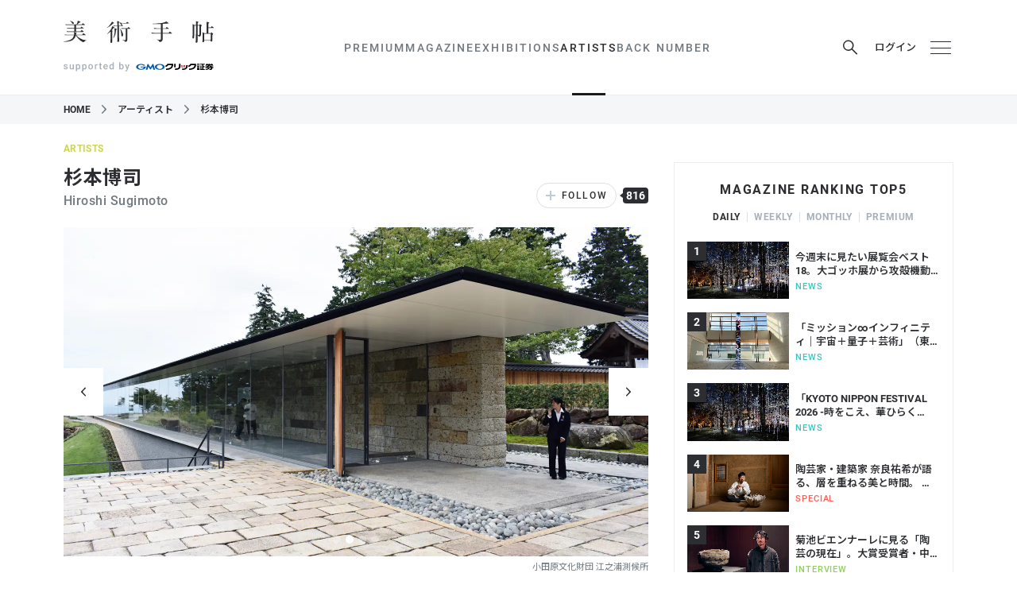

--- FILE ---
content_type: text/html; charset=utf-8
request_url: https://bijutsutecho.com/artists/151
body_size: 44332
content:
<!DOCTYPE html>
<html data-n-head-ssr lang="ja" data-n-head="lang">
  <head>
    <meta charset="utf-8" />
    <meta name="viewport" content="width=device-width" />
    <meta name="format-detection" content="telephone=no, email=no, address=no" />
    <link rel="apple-touch-icon" sizes="180x180" href="/apple-touch-icon.png" />
    <link rel="icon" type="image/png" sizes="32x32" href="/favicon-32x32.png" />
    <link rel="icon" type="image/png" sizes="16x16" href="/favicon-16x16.png" />
    <link rel="manifest" href="/site.webmanifest" />
    <link rel="mask-icon" href="/safari-pinned-tab.svg" color="#16254a" />
    <meta name="msapplication-TileColor" content="#16254a" />

    <link rel="preconnect" href="https://fonts.googleapis.com" />
    <link rel="preconnect" href="https://fonts.gstatic.com" crossorigin />
    <link
      href="https://fonts.googleapis.com/css2?family=Noto+Sans+JP:wght@100..900&family=Noto+Serif+JP:wght@200..900&display=swap"
      rel="stylesheet"
    />

    <meta data-n-head="true" data-hid="theme-color" name="theme-color" content="#ffffff"><meta data-n-head="true" data-hid="og:site_name" property="og:site_name" content="美術手帖"><meta data-n-head="true" data-hid="og:type" property="og:type" content="article"><meta data-n-head="true" data-hid="og:url" property="og:url" content="https://bijutsutecho.com/artists/151"><meta data-n-head="true" data-hid="twitter:card" name="twitter:card" content="summary_large_image"><meta data-n-head="true" data-hid="twitter:site" name="twitter:site" content="@bijutsutecho_"><meta data-n-head="true" data-hid="og:title" property="og:title" content="杉本博司"><meta data-n-head="true" data-hid="og:description" property="og:description" content="杉本博司は1948年東京都生まれの写真家、美術作家。70年に立教大学経済学部卒業後、渡米。ロサンゼルスのアート・センター・カレッジ・オブ・デザインで写真を学び、74年に卒業。ニュ…"><meta data-n-head="true" data-hid="og:image" property="og:image" content="https://bt.imgix.net/artist/151/main/img1761298450839704337_c7ccf8ccbe501ecc6c406770a9fb20bd.jpg?auto=format&amp;fm=jpg&amp;w=1472&amp;h=828&amp;fit=clip&amp;rect=0,305,2886,1623&amp;v=11"><title data-n-head="true">杉本博司｜美術手帖</title><link data-n-head="true" data-hid="canonical" rel="canonical" href="https://bijutsutecho.com/artists/151"><script data-n-head="true" src="//anymind360.com/js/11906/ats.js"></script><script data-n-head="true" src="https://securepubads.g.doubleclick.net/tag/js/gpt.js"></script><script data-n-head="true" src="https://yads.c.yimg.jp/js/yads-async.js" async="true"></script><script data-n-head="true" data-hid="artist-structured-data" type="application/ld+json">{"@context":"http://schema.org","@type":"Person","name":"杉本博司"}</script><link rel="preload" href="/_nuxt/manifest.ddf1fcc732230179e814.js" as="script"><link rel="preload" href="/_nuxt/vendor.6c16e991cae4101db5c8.js" as="script"><link rel="preload" href="/_nuxt/app.a1298ac06cf6642b8a91.js" as="script"><link rel="preload" href="/_nuxt/app.76e53e37460bbec8d0e758f8918d7a4d.css" as="style"><link rel="preload" href="/_nuxt/layouts/default.91287a2b26ae9ff1d49c.js" as="script"><link rel="preload" href="/_nuxt/pages/artists/_id.b8264d1cdb43c9ae71be.js" as="script"><link rel="prefetch" href="/_nuxt/pages/museumsgalleries/search.cee3e0385f35ed0e2714.js"><link rel="prefetch" href="/_nuxt/pages/index.49d98bef798366397ae3.js"><link rel="prefetch" href="/_nuxt/pages/magazine/_id.0b9d1b1b9bd82c2212c8.js"><link rel="prefetch" href="/_nuxt/pages/museumsgalleries/_id.7b8c938a3ecaafe13721.js"><link rel="prefetch" href="/_nuxt/pages/exhibitions/_id.70670f07a86d79fcb15f.js"><link rel="prefetch" href="/_nuxt/pages/exhibitions/index.ec46f51baa6096fb1ca1.js"><link rel="prefetch" href="/_nuxt/pages/exhibitions/search.ac997f7dfdcec3c003f1.js"><link rel="prefetch" href="/_nuxt/pages/artwiki/_id.58c91bad5bbe6351c36f.js"><link rel="prefetch" href="/_nuxt/pages/search/_mode/_type.7bdd262223bbcb9e8459.js"><link rel="prefetch" href="/_nuxt/pages/museumsgalleries/index.9bbbc769cfadf0e0a37c.js"><link rel="prefetch" href="/_nuxt/pages/magazine/promotion.02739725b65bea19e97e.js"><link rel="prefetch" href="/_nuxt/pages/magazine.4323e139c940697545d7.js"><link rel="prefetch" href="/_nuxt/pages/btpremium/latest.7a8f384ec5da8cd8335e.js"><link rel="prefetch" href="/_nuxt/pages/btpremium/_category/index.22bf30f3bc6c4c53bfa3.js"><link rel="prefetch" href="/_nuxt/pages/artwiki/search.1db7ffcdf6c49a3fe177.js"><link rel="prefetch" href="/_nuxt/pages/artwiki/index.f5def03b4202d9cbf6bc.js"><link rel="prefetch" href="/_nuxt/pages/artists/index.8823ca9a63756f44f5e8.js"><link rel="prefetch" href="/_nuxt/pages/artists/search.3c2983cc71c27f61eaf9.js"><link rel="prefetch" href="/_nuxt/pages/magazine/_id/pictures/_idx.f215181ac5177f623282.js"><link rel="prefetch" href="/_nuxt/pages/btpremium/index.77e40dacecaa8cf85a9f.js"><link rel="prefetch" href="/_nuxt/pages/mypage/index.cf09e4b9784ea3865a46.js"><link rel="prefetch" href="/_nuxt/layouts/default-no-header-ads.06635895822aaf9e830e.js"><link rel="prefetch" href="/_nuxt/layouts/mypage.cab43df678f35d6536c2.js"><link rel="prefetch" href="/_nuxt/pages/exhibitions/artmap.039373dd7fe3984ae1c4.js"><link rel="prefetch" href="/_nuxt/pages/mypage/exhibitions.574b7c15cad0fba42123.js"><link rel="prefetch" href="/_nuxt/pages/mypage/magazine.58ff67e637941b3450d4.js"><link rel="prefetch" href="/_nuxt/pages/mypage/museums-galleries.090a00049cecdf0da83f.js"><link rel="prefetch" href="/_nuxt/pages/mypage/artists.8a01a9889a3dd38dcccb.js"><link rel="prefetch" href="/_nuxt/pages/mypage/news.5cff0e5c96a3dbf6a519.js"><link rel="prefetch" href="/_nuxt/pages/mypage/backnumber.23ad3af2927b741fe27d.js"><link rel="prefetch" href="/_nuxt/pages/mypage/information.12f3c378d1fb2b118f37.js"><link rel="prefetch" href="/_nuxt/pages/contact/index.7c724279fb55b61724c6.js"><link rel="prefetch" href="/_nuxt/pages/information.106aeb2e0760466fd102.js"><link rel="prefetch" href="/_nuxt/pages/faq.464383993de0299d9c1b.js"><link rel="prefetch" href="/_nuxt/pages/terms.8d4dda754b234b7d3b86.js"><link rel="prefetch" href="/_nuxt/pages/staff.2137fd86018566ff289f.js"><link rel="prefetch" href="/_nuxt/pages/mediaguide.0d0b4fbd423dc66bc8aa.js"><link rel="prefetch" href="/_nuxt/pages/contact/sent.8f1ceecab78d4c3266da.js"><link rel="prefetch" href="/_nuxt/pages/company.a8067d08384bd362350a.js"><link rel="prefetch" href="/_nuxt/pages/about.374fec3776b6ba1b69ec.js"><link rel="prefetch" href="/_nuxt/pages/exhibitions/areas.799a73cedbba2924a44f.js"><link rel="prefetch" href="/_nuxt/pages/backnumber/index.6632cdd5fc939163b157.js"><link rel="prefetch" href="/_nuxt/pages/backnumber/_id/read.45a92c791b43592a73cd.js"><link rel="prefetch" href="/_nuxt/pages/backnumber/_id/index.3d0e0d3bd84264a80063.js"><link rel="prefetch" href="/_nuxt/pages/login/redirect.88782c2db2f31406a22e.js"><link rel="prefetch" href="/_nuxt/pages/login/index.c06a948dfafccacfc4c7.js"><link rel="prefetch" href="/_nuxt/pages/login/error.ce502f7200056f22c599.js"><link rel="prefetch" href="/_nuxt/pages/btpremium/redirect.0e94226433ce844d4c94.js"><link rel="stylesheet" href="/_nuxt/app.76e53e37460bbec8d0e758f8918d7a4d.css"><style data-vue-ssr-id="c18c4c80:0">:root[data-theme=premium] #body[data-v-6a3ff252]{background-color:#000}#header-ad[data-v-6a3ff252]{text-align:center}@media print,screen and (min-width:768px){#header-ad img[data-v-6a3ff252]{width:1120px}}</style><style data-vue-ssr-id="33cdda72:0">@media (max-width:767px){.GptAdSlot.device-type-1[data-v-2824b47c]{display:none}}@media print,screen and (min-width:768px){.GptAdSlot.device-type-2[data-v-2824b47c]{display:none}}.GptAdSlot[data-v-2824b47c]:not(:has(* iframe)){display:none}.GptAdSlot .container[data-v-2824b47c]{width:fit-content;margin-left:auto;margin-right:auto}</style><style data-vue-ssr-id="47db2c27:0">@media (max-width:767px){.SiteHeader[data-v-6ed4fb73]{position:sticky;top:0;z-index:5000}}.SiteHeader.is_sticky[data-v-6ed4fb73]{position:sticky;top:0;z-index:5000}.p_magazine-id--rich .SiteHeader[data-v-6ed4fb73]{display:none}</style><style data-vue-ssr-id="a90c58f6:0">.hamburger[data-v-398801c0],.login[data-v-398801c0],.mypage[data-v-398801c0],.news-btn[data-v-398801c0],.premium-trial a[data-v-398801c0],.premium-trial button[data-v-398801c0],.search-button[data-v-398801c0]{display:flex;align-items:center;justify-content:center;width:32px;height:32px;padding:0;cursor:pointer;border:0;transition:color .25s}.OrganismsHeaderContent[data-v-398801c0]{position:relative;width:100%;background-color:#fff;transition:opacity .25s}@media (max-width:767px){.OrganismsHeaderContent[data-v-398801c0]{margin-bottom:41px}}:root[data-theme=premium] .OrganismsHeaderContent[data-v-398801c0]{background-color:#000}.OrganismsHeaderContent.is_fullsize[data-v-398801c0]{display:none}@media print,screen and (min-width:768px){.OrganismsHeaderContent.is_fullsize[data-v-398801c0]{display:block}.OrganismsHeaderContent.is_fullsize .wrapper[data-v-398801c0]{border-bottom:0}.OrganismsHeaderContent.is_fullsize .container[data-v-398801c0]{display:grid;grid-template-rows:auto auto;grid-template-columns:1fr auto 1fr;align-content:flex-end;height:160px}.OrganismsHeaderContent.is_fullsize .container.premium-trial-visible[data-v-398801c0]{display:flex;flex-wrap:wrap;justify-content:flex-end;gap:0 32px}.OrganismsHeaderContent.is_fullsize .logo[data-v-398801c0]{display:flex;grid-column:1/4;justify-content:center;width:100%;padding-left:0;margin-bottom:8px}.OrganismsHeaderContent.is_fullsize .logo .logo-bt[data-v-398801c0],.OrganismsHeaderContent.is_fullsize .logo .logo-bt svg[data-v-398801c0]{width:227px;height:33px}.OrganismsHeaderContent.is_fullsize .logo .logo-support[data-v-398801c0]{margin-top:0;margin-left:26px}.OrganismsHeaderContent.is_fullsize .logo .logo-supporter[data-v-398801c0]{margin-left:6px}.OrganismsHeaderContent.is_fullsize .logo .logo-supporter svg[data-v-398801c0]{width:166px}.OrganismsHeaderContent.is_fullsize .header-content-nav[data-v-398801c0]{grid-column:2;justify-self:center}.OrganismsHeaderContent.is_fullsize .buttons[data-v-398801c0]{grid-column:3;justify-self:end}}@media print,screen and (min-width:768px){.OrganismsHeaderContent.is_after-scrolling-visible[data-v-398801c0]{position:fixed;top:0;left:0;z-index:5000;transform:translateY(-100%)}.OrganismsHeaderContent.is_after-scrolling-visible.slide-in[data-v-398801c0]{animation:slide-in-data-v-398801c0 .25s forwards ease}.OrganismsHeaderContent.is_after-scrolling-visible.slide-in.slide-out[data-v-398801c0]{animation:slide-out-data-v-398801c0 .25s forwards ease}}.wrapper[data-v-398801c0]{border-bottom:1px solid #ebedef}.container[data-v-398801c0]{display:flex;align-items:center;justify-content:space-between;height:80px}@media (max-width:767px){.container[data-v-398801c0]{padding-right:12px;padding-left:12px}}@media print,screen and (min-width:768px){.container[data-v-398801c0]{height:119px}}.logo[data-v-398801c0]{display:flex;align-items:center}@media print,screen and (min-width:768px){.logo[data-v-398801c0]{display:block}}.logo-bt[data-v-398801c0]{width:152px;height:22px;margin:0}@media print,screen and (min-width:768px){.logo-bt[data-v-398801c0]{width:189px;height:28px}}.logo-bt a[data-v-398801c0]{display:block;color:#2c2e31}:root[data-theme=premium] .logo-bt a[data-v-398801c0]{color:#fff}.logo-bt svg[data-v-398801c0]{display:block;width:152px;height:22px}@media print,screen and (min-width:768px){.logo-bt svg[data-v-398801c0]{width:189px;height:28px}}.logo-support[data-v-398801c0]{margin-left:13px}@media print,screen and (min-width:768px){.logo-support[data-v-398801c0]{display:flex;align-items:center;justify-content:center;margin-top:21px;margin-left:0}}.logo-supported[data-v-398801c0]{width:65px;height:11px;margin-left:4px}.logo-supported svg[data-v-398801c0]{display:block;width:65px;height:11px;fill:#a7b0b8}:root[data-theme=premium] .logo-supported[data-v-398801c0]{color:#fff}@media print,screen and (min-width:768px){.logo-supported[data-v-398801c0]{width:83px;height:14px;margin-right:0;margin-left:0}.logo-supported svg[data-v-398801c0]{width:83px;height:14px}}.logo-supporter[data-v-398801c0]{margin-top:4px}.logo-supporter svg[data-v-398801c0]{display:block;width:90px;aspect-ratio:108/19;fill:#000}.logo-supporter svg .d[data-v-398801c0]{fill:none}.logo-supporter svg .e[data-v-398801c0],.logo-supporter svg .g[data-v-398801c0]{fill:#005bac}.logo-supporter svg .h[data-v-398801c0]{fill:#dc1c26}:root[data-theme=premium] .logo-supporter svg[data-v-398801c0]{fill:#fff}:root[data-theme=premium] .logo-supporter svg .e[data-v-398801c0],:root[data-theme=premium] .logo-supporter svg .g[data-v-398801c0],:root[data-theme=premium] .logo-supporter svg .h[data-v-398801c0]{fill:inherit}@media print,screen and (min-width:768px){.logo-supporter[data-v-398801c0]{margin-top:0;margin-left:3px}.logo-supporter svg[data-v-398801c0]{width:108px}}.buttons[data-v-398801c0]{display:flex;padding:0;margin:0;margin-right:-8px;list-style:none}@media print,screen and (min-width:768px){.buttons[data-v-398801c0]{margin-right:0}}.premium-trial[data-v-398801c0]{display:none}@media print,screen and (min-width:768px){.premium-trial[data-v-398801c0]{display:block}}.premium-trial a[data-v-398801c0],.premium-trial button[data-v-398801c0]{width:auto;margin-right:15px;font-size:.8125rem;font-weight:600;color:#c2a47e}@media print,screen and (min-width:768px){.search[data-v-398801c0]{position:relative}}.search-button[data-v-398801c0]{margin-right:15px;color:#2c2e31}@media (max-width:767px){.search-button[data-v-398801c0]{display:none}}.search-button svg[data-v-398801c0]{width:18px;height:19px}.search-button[data-v-398801c0]:hover{color:#707980}:root[data-theme=premium] .search-button[data-v-398801c0]{color:#fff}:root[data-theme=premium] .search-button[data-v-398801c0]:hover{color:#bfcbd5}.login[data-v-398801c0]{width:auto;margin-right:4px;font-size:.8125rem;font-weight:500;color:#2c2e31}@media print,screen and (min-width:768px){.login[data-v-398801c0]{margin-right:15px}}.login svg[data-v-398801c0]{width:16px;height:20px;margin-right:8px}.login[data-v-398801c0]:hover{color:#707980}:root[data-theme=premium] .login[data-v-398801c0]{color:#fff}:root[data-theme=premium] .login[data-v-398801c0]:hover{color:#bfcbd5}.mypage[data-v-398801c0]{color:#2c2e31}@media print,screen and (min-width:768px){.mypage[data-v-398801c0]{margin-right:15px}}.mypage svg[data-v-398801c0]{width:13px;height:17px}@media print,screen and (min-width:768px){.mypage svg[data-v-398801c0]{width:16px;height:20px}}.mypage[data-v-398801c0]:hover{color:#707980}:root[data-theme=premium] .mypage[data-v-398801c0]{color:#fff}:root[data-theme=premium] .mypage[data-v-398801c0]:hover{color:#bfcbd5}@media print,screen and (min-width:768px){.news[data-v-398801c0]{position:relative}}.news-btn[data-v-398801c0]{color:#2c2e31}@media print,screen and (min-width:768px){.news-btn[data-v-398801c0]{margin-right:15px}}.news-btn svg[data-v-398801c0]{width:20px;height:20px;margin-top:5px}@media print,screen and (min-width:768px){.news-btn svg[data-v-398801c0]{width:22px;height:22px;margin-top:4px}}@media print,screen and (min-width:768px){.news-btn[data-v-398801c0]:hover{color:#707980}}.news-btn.is_unread[data-v-398801c0]{position:relative}.news-btn.is_unread[data-v-398801c0]:after{position:absolute;top:4px;right:5px;display:block;width:12px;height:12px;content:"";background-color:#f55367;border:2px solid #fff;border-radius:100%}:root[data-theme=premium] .news-btn.is_unread[data-v-398801c0]:after{border-color:#000}@media print,screen and (min-width:768px){.news-btn.is_unread[data-v-398801c0]:after{top:3px;right:5px}}:root[data-theme=premium] .news-btn[data-v-398801c0]{color:#fff}:root[data-theme=premium] .news-btn[data-v-398801c0]:hover{color:#bfcbd5}.hamburger:hover span[data-v-398801c0]{background-color:#707980}.hamburger div[data-v-398801c0]{position:relative;width:16px;height:13px}@media print,screen and (min-width:768px){.hamburger div[data-v-398801c0]{width:26px;height:16px}}.hamburger span[data-v-398801c0]{position:absolute;display:block;width:100%;height:1px;background-color:#2c2e31;transition:background-color .25s;transform:rotate(0deg)}.hamburger span[data-v-398801c0]:first-child{top:0}.hamburger span[data-v-398801c0]:nth-child(2){top:50%}.hamburger span[data-v-398801c0]:nth-child(3){bottom:0}:root[data-theme=premium] .hamburger:hover span[data-v-398801c0]{background-color:#bfcbd5}:root[data-theme=premium] .hamburger span[data-v-398801c0]{background-color:#fff}.bg[data-v-398801c0]{display:none}@media (max-width:767px){.bg[data-v-398801c0]{position:absolute;top:0;left:0;z-index:-1;display:block;width:100%;height:100%;background-color:#fff}:root[data-theme=premium] .bg[data-v-398801c0]{background-color:#000}}@keyframes slide-in-data-v-398801c0{0%{transform:translateY(-100%)}to{transform:translateY(0)}}@keyframes slide-out-data-v-398801c0{0%{transform:translateY(0)}to{transform:translateY(-100%)}}</style><style data-vue-ssr-id="7a6a9a5b:0">@media (max-width:767px){.OrganismsHeaderContentNav[data-v-5b181bff]{position:absolute;top:100%;left:0;z-index:-1;width:100%;height:41px;overflow:hidden;background-color:#fff;border-bottom:1px solid #ebedef}:root[data-theme=premium] .OrganismsHeaderContentNav[data-v-5b181bff]{background-color:#000}}@media print,screen and (min-width:768px){.OrganismsHeaderContentNav[data-v-5b181bff]{display:block!important}}@media print,screen and (min-width:768px){.OrganismsHeaderContentNav.is_fullsize .item[data-v-5b181bff]{font-size:.875rem}.OrganismsHeaderContentNav.is_fullsize .item>a[data-v-5b181bff]{height:81px;color:#2c2e31}.OrganismsHeaderContentNav.is_fullsize .item>a[data-v-5b181bff]:hover{color:#707980}}.items[data-v-5b181bff]{display:flex;padding:0;margin:0;font-size:.8125rem;line-height:1;letter-spacing:.15em;list-style:none}@media (max-width:767px){.items[data-v-5b181bff]{padding:0 12px 50px;overflow:scroll hidden;white-space:nowrap}}@media print,screen and (min-width:768px){.items[data-v-5b181bff]{font-size:.875rem;font-weight:500;gap:24px}}.item[data-v-5b181bff]{flex:0 0 auto}@media (max-width:767px){.item+.item[data-v-5b181bff]:before{display:inline-block;margin:0 12px;color:#ebedef;content:"|"}}@media print,screen and (min-width:768px){.item[data-v-5b181bff]{position:relative}}.item.search button[data-v-5b181bff]{height:40px;padding:0 12px;margin:0 -12px;cursor:pointer;border:0}:root[data-theme=premium] .item.search button[data-v-5b181bff]{color:#fff}.item.search button svg[data-v-5b181bff]{width:15px;height:15px}@media print,screen and (min-width:768px){.item.search[data-v-5b181bff]{display:none}}.item>a[data-v-5b181bff]{color:#2c2e31;text-decoration:none}[data-theme=premium] .item>a[data-v-5b181bff]{color:#fff}@media (max-width:767px){.item>a[data-v-5b181bff]{display:inline-block;height:40px;line-height:40px}.item>a.is_actived-link[data-v-5b181bff]{font-weight:700}}@media print,screen and (min-width:768px){.item>a[data-v-5b181bff]{display:flex;align-items:center;height:119px;color:#707980}[data-theme=premium] .item>a[data-v-5b181bff]{color:#fff}.item>a[data-v-5b181bff]:hover{color:#2c2e31}[data-theme=premium] .item>a[data-v-5b181bff]:hover{color:#bfcbd5}.item>a.is_actived-link[data-v-5b181bff]{position:relative;color:#2c2e31}[data-theme=premium] .item>a.is_actived-link[data-v-5b181bff]{color:#fff}.item>a.is_actived-link[data-v-5b181bff]:after{position:absolute;bottom:-1px;left:calc(-21px + 50%);z-index:1;width:42px;height:3px;content:"";background-color:#1b1b1b}[data-theme=premium] .item>a.is_actived-link[data-v-5b181bff]:after{background-color:#fff}}@media print,screen and (min-width:768px){.item:hover .children-items[data-v-5b181bff]{display:block}}.children-items[data-v-5b181bff]{display:none}@media print,screen and (min-width:768px){.children-items[data-v-5b181bff]{position:absolute;top:calc(100% - 2px);left:calc(-100px + 50%);z-index:5001;width:200px;padding:0;margin:0;font-size:.8125rem;line-height:1;list-style:none}.children-items li[data-v-5b181bff]{background-color:#fff}:root[data-theme=premium] .children-items li[data-v-5b181bff]{background-color:#000}.children-items li a[data-v-5b181bff]{display:block;padding:12px 0;color:#2c2e31;text-align:center;text-decoration:none}[data-theme=premium] .children-items li a[data-v-5b181bff]{color:#fff}.children-items li a[data-v-5b181bff]:hover{color:#707980}[data-theme=premium] .children-items li a[data-v-5b181bff]:hover{color:#bfcbd5}.children-items li:first-child a[data-v-5b181bff]{padding-top:24px}.children-items li:last-child a[data-v-5b181bff]{padding-bottom:24px}}@media print,screen and (min-width:768px){.paddles[data-v-5b181bff]{display:none}}.paddle-left[data-v-5b181bff],.paddle-right[data-v-5b181bff]{position:absolute;top:0;width:50px;height:40px;border:0}.paddle-left svg[data-v-5b181bff],.paddle-right svg[data-v-5b181bff]{display:block;width:9px;height:8px;margin:0 auto}:root[data-theme=premium] .paddle-left svg[data-v-5b181bff],:root[data-theme=premium] .paddle-right svg[data-v-5b181bff]{color:#fff}.paddle-left[data-v-5b181bff]{left:0;padding:0 10px 0 0;background:linear-gradient(270deg,hsla(0,0%,100%,0),#fff 30%);transform:translate3d(0,0,0)}:root[data-theme=premium] .paddle-left[data-v-5b181bff]{background:linear-gradient(270deg,transparent,#000 30%)}.paddle-right[data-v-5b181bff]{right:0;padding:0 0 0 10px;background:linear-gradient(90deg,hsla(0,0%,100%,0),#fff 30%);transform:translate3d(0,0,0)}:root[data-theme=premium] .paddle-right[data-v-5b181bff]{background:linear-gradient(90deg,transparent,#000 30%)}.search-box[data-v-5b181bff]{position:absolute;bottom:0;left:0;width:100%;height:72px;padding:16px;background-color:rgba(0,0,0,.6)}@media (max-width:767px){.OrganismsHeaderContentNav-transition-enter-active[data-v-5b181bff],.OrganismsHeaderContentNav-transition-leave-active[data-v-5b181bff]{transition:transform .25s ease}.OrganismsHeaderContentNav-transition-enter[data-v-5b181bff],.OrganismsHeaderContentNav-transition-leave-to[data-v-5b181bff]{transform:translate3d(0,-100%,0)}}.child-transition-enter-active[data-v-5b181bff],.child-transition-leave-active[data-v-5b181bff]{transition:all .25s}.child-transition-enter[data-v-5b181bff],.child-transition-leave-to[data-v-5b181bff]{opacity:0;transform:translateY(-10px)}.paddle-transition-enter-active[data-v-5b181bff],.paddle-transition-leave-active[data-v-5b181bff]{transition:opacity .25s}.paddle-transition-enter[data-v-5b181bff],.paddle-transition-leave-to[data-v-5b181bff]{opacity:0}</style><style data-vue-ssr-id="0f34c990:0">.OrganismHeaderSearchBox[data-v-d6bb7e9a]{position:absolute;top:calc(100% + 41px);left:0;z-index:10002;width:100%;height:76px;padding:16px;background-color:rgba(0,0,0,.6)}@media print,screen and (min-width:768px){.OrganismHeaderSearchBox[data-v-d6bb7e9a]{top:42px;right:-99px;left:auto;width:390px}.OrganismHeaderSearchBox[data-v-d6bb7e9a]:after{position:absolute;top:-9px;right:122px;z-index:-1;width:0;height:0;content:"";border-color:transparent transparent rgba(0,0,0,.6);border-style:solid;border-width:0 8.5px 9px}}@media print,screen and (min-width:768px){.OrganismHeaderSearchBox.isLoggedIn[data-v-d6bb7e9a]{right:-127px}.OrganismHeaderSearchBox.isLoggedIn[data-v-d6bb7e9a]:after{right:150px}}.search-form[data-v-d6bb7e9a]{display:flex;justify-content:space-between}.search-input-container[data-v-d6bb7e9a]{position:relative;width:calc(100% - 79px)}@media print,screen and (min-width:768px){.search-input-container[data-v-d6bb7e9a]{width:279px}}.search-input[data-v-d6bb7e9a]{display:block;width:100%;height:44px;padding:0 10px;font-size:18px;color:#2c2e31;background-color:hsla(0,0%,100%,.7);border:0;border-radius:4px}.search-input[data-v-d6bb7e9a]:focus{outline:none}.search-input-clear[data-v-d6bb7e9a]{position:absolute;top:2px;right:0;width:40px;height:40px;padding:0;padding:0 10px;cursor:pointer;border:0}.search-input-clear span[data-v-d6bb7e9a]{position:absolute;display:block;width:20px;height:1px;background-color:#fff}.search-input-clear span[data-v-d6bb7e9a]:first-child{transform:rotate(135deg)}.search-input-clear span[data-v-d6bb7e9a]:last-child{transform:rotate(45deg)}.search-submit[data-v-d6bb7e9a]{width:69px;height:44px;color:#fff;cursor:pointer;background-color:hsla(0,0%,100%,.1);border:0;border-radius:4px;transition:background-color .25s}@media (hover:hover) and (pointer:fine){.search-submit[data-v-d6bb7e9a]:hover{background-color:hsla(0,0%,100%,.2)}}.search-submit svg[data-v-d6bb7e9a]{width:18px;height:19px}.outside[data-v-d6bb7e9a]{position:fixed;top:0;left:0;z-index:10000;width:100vw;height:100vh;-webkit-tap-highlight-color:transparent}.OrganismHeaderSearchBox-transition-enter-active[data-v-d6bb7e9a],.OrganismHeaderSearchBox-transition-leave-active[data-v-d6bb7e9a]{transition:all .25s}.OrganismHeaderSearchBox-transition-enter[data-v-d6bb7e9a],.OrganismHeaderSearchBox-transition-leave-to[data-v-d6bb7e9a]{opacity:0;transform:translateY(-10px)}</style><style data-vue-ssr-id="424f2c2d:0">.OrganismsHeaderMenu[data-v-2881a406]{position:fixed;top:0;right:0;bottom:0;left:0;display:flex;align-items:stretch;justify-content:flex-end}.container[data-v-2881a406]{width:320px;overflow-x:hidden;overflow-y:auto;background-color:rgba(0,0,0,.9);box-shadow:0 1px 2px 0 rgba(0,0,0,.2);-webkit-overflow-scrolling:touch}.container a[data-v-2881a406]{color:#fff}.search[data-v-2881a406]{padding:8px;border-bottom:1px solid rgba(244,246,248,.2)}.search form[data-v-2881a406]{position:relative}.search svg[data-v-2881a406]{position:absolute;top:6px;left:8px;z-index:0;width:19px;height:19px;color:#fff}.search input[data-v-2881a406]{position:relative;z-index:1;width:100%;height:32px;padding:0 0 0 35px;font-size:.875rem;color:#fff;letter-spacing:.035em;background-color:hsla(0,0%,100%,.2);border:0;border-radius:3px}.search input[data-v-2881a406]:focus{outline:none}.search input[data-v-2881a406]::placeholder{color:hsla(0,0%,100%,.5)}.nav[data-v-2881a406]{padding:24px 16px}.nav-section+.nav-section[data-v-2881a406]{margin-top:32px}.main[data-v-2881a406]{padding:0;margin:0;line-height:1}.main>li[data-v-2881a406]{font-size:1.125rem;font-weight:700;letter-spacing:.1em}.main>li+li[data-v-2881a406]{margin-top:24px}.main>li>ul[data-v-2881a406]{padding:0;margin:0}.main>li>ul>li[data-v-2881a406]{margin-top:16px;font-size:.875rem;font-weight:500;letter-spacing:.15em}.main>li>ul>li[data-v-2881a406]:before{margin-right:.5em;color:#fff;content:"-"}.main-magazine ul[data-v-2881a406]{display:flex;flex-wrap:wrap}.main-magazine li[data-v-2881a406]{width:50%}.main-external svg[data-v-2881a406]{width:1em;height:1em;margin-left:.5em}.social[data-v-2881a406]{margin-top:24px;font-size:.875rem;font-weight:500;line-height:1;color:#707980;letter-spacing:.15em}.social-heading[data-v-2881a406]{margin-bottom:12px}.sub[data-v-2881a406]{display:flex;flex-wrap:wrap;padding:0;margin:0;font-size:.75rem;line-height:1}.sub li[data-v-2881a406]{width:50%}.sub li+li[data-v-2881a406]:not(:nth-child(2)){margin-top:16px}.OrganismsHeaderMenu-transition-enter-active .container[data-v-2881a406],.OrganismsHeaderMenu-transition-enter-active[data-v-2881a406],.OrganismsHeaderMenu-transition-leave-active .container[data-v-2881a406],.OrganismsHeaderMenu-transition-leave-active[data-v-2881a406]{transition:transform .25s cubic-bezier(.77,0,.175,1)}.OrganismsHeaderMenu-transition-enter .container[data-v-2881a406],.OrganismsHeaderMenu-transition-leave-to .container[data-v-2881a406]{transform:translate3d(100%,0,0)}</style><style data-vue-ssr-id="a5fad9d4:0">.c_overlay{position:fixed;top:-5000px;right:-5000px;left:-5000px;bottom:-5000px}.c_overlay-enter-active,.c_overlay-leave-active{transition:opacity .25s}.c_overlay-enter,.c_overlay-leave-to{opacity:0}</style><style data-vue-ssr-id="6055316d:0">@font-face{font-family:"icomoon";font-style:normal;font-weight:400;src:url("/fonts/social/icomoon.eot?6z0xy3");src:url("/fonts/social/icomoon.eot?6z0xy3#iefix") format("embedded-opentype"),url("/fonts/social/icomoon.ttf?6z0xy3") format("truetype"),url("/fonts/social/icomoon.woff?6z0xy3") format("woff"),url("/fonts/social/icomoon.svg?6z0xy3#icomoon") format("svg");font-display:block}[class*=" icon-"][data-v-18d3a154],[class^=icon-][data-v-18d3a154]{font-family:"icomoon"!important;font-style:normal;font-weight:400;font-variant:normal;line-height:1;text-transform:none;-webkit-font-smoothing:antialiased;-moz-osx-font-smoothing:grayscale}.icon-facebook[data-v-18d3a154]:before{content:"\E900"}.icon-x[data-v-18d3a154]:before{content:"\E901"}.icon-instagram[data-v-18d3a154]:before{content:"\E902"}.SocialLinks[data-v-18d3a154]{display:flex;padding:0;margin:0;font-size:24px;line-height:1;list-style:none;gap:16px}.SocialLinks a[data-v-18d3a154]{display:block;color:#2c2e31;text-decoration:none}.SocialLinks a span[data-v-18d3a154]{display:block}.SocialLinks.dark a[data-v-18d3a154],:root[data-theme=premium] .SocialLinks a[data-v-18d3a154]{color:#fff}</style><style data-vue-ssr-id="2298e9bb:0">@media print,screen and (min-width:768px){.artists-id__header{display:flex;justify-content:space-between;align-items:flex-end}}.artists-id__name{font-size:1.125rem;letter-spacing:.03em;margin:6px 0 0}@media print,screen and (min-width:768px){.artists-id__name{font-size:1.5rem;margin-top:16px}}.artists-id__read{font-size:.75rem;font-weight:500;letter-spacing:.03em;color:#707980;margin:6px 0 0}@media print,screen and (min-width:768px){.artists-id__read{font-size:1rem;margin-top:5px}}.artists-id__follow{margin-top:16px}@media print,screen and (min-width:768px){.artists-id__follow{margin-top:0}}.artists-id__artwork{color:#2c2e31}.artists-id__artwork:hover{color:rgba(44,46,49,.5);text-decoration:none}.artists-id__artwork-image .c_eyecatch:before{padding-top:100%}.artists-id__artwork-content{margin-top:6px}.artists-id__artwork-author{font-size:.875rem;font-weight:500;margin:0 0 2px}.artists-id__artwork-title{font-size:.875rem;font-weight:500;margin:0}.artists-id__artwork-title cite{font-style:normal}.artists-id__artwork-detail{line-height:1.21;display:none}.artists-id__artwork-detail-heading{font-size:.875rem;line-height:1.21;margin:8px 0 0}.artists-id__artwork-detail-text{font-size:.75rem;line-height:1.21;margin:6px 0 0}.artists-id__artwork-detail-caption{font-size:.625rem;line-height:1.21;margin:6px 0 0}.artists-id__biography{font-family:"Noto Sans JP","Hiragino Sans",sans-serif;font-size:.75rem;list-style:none;line-height:1.35;margin:0;padding:0;display:table}@media print,screen and (min-width:768px){.artists-id__biography{font-size:.875rem;padding:0 16px}}.artists-id__biography li{display:table-row}.artists-id__biography li:first-child .artists-id__biography-date,.artists-id__biography li:first-child .artists-id__biography-text{padding-top:0}.artists-id__biography-date,.artists-id__biography-text{padding-top:1em;display:table-cell}.artists-id__biography-date{white-space:nowrap}.artists-id__biography-date>span{display:flex;justify-content:space-between}.artists-id__biography-date>span>span{display:block}.artists-id__biography-date>span:after{content:"-";padding:0 .5em 0 .2em;display:block}</style><style data-vue-ssr-id="78dcd8c5:0">.c_breadcrumb{display:none}@media print,screen and (min-width:768px){.c_breadcrumb{font-size:.75rem;background-color:#f4f6f8;display:block}.c_breadcrumb ul{font-weight:600;line-height:36px;list-style:none;margin:0;padding:0;display:flex;align-items:center}.c_breadcrumb li:last-child svg{display:none}.c_breadcrumb a{color:#2c2e31}.c_breadcrumb svg{width:6px;height:11px;color:#707980;margin:0 14px;display:inline-block;vertical-align:-.1em}.c_breadcrumb--footer{margin-top:64px;margin-bottom:-64px}:root[data-theme=premium] .c_breadcrumb{color:#fff;background-color:#2c2e31}:root[data-theme=premium] .c_breadcrumb a{color:#fff}}</style><style data-vue-ssr-id="7077b1eb:0">.c_detail-main__type{font-size:.75rem;font-weight:700;letter-spacing:.03em}.c_detail-main__slide{margin:24px -24px 0}@media print,screen and (min-width:768px){.c_detail-main__slide{margin:24px 0 0}}.c_detail-main__slide-caption{font-size:.6875rem;color:#707980;line-height:1;text-align:right;margin:0;padding:0 24px;margin-top:8px}@media print,screen and (min-width:768px){.c_detail-main__slide-caption{padding:0}}#lightcase-info .c_detail-main__slide-caption{padding:0}.c_detail-main__body{font-size:.875rem;line-height:2;text-align:justify;margin-top:16px}@media print,screen and (min-width:768px){.c_detail-main__body{font-size:.9375rem;width:560px;margin:24px auto 0}}.c_detail-main__body p{margin:2em 0}.c_detail-main__body p:first-child{margin-top:0}.c_detail-main__body p:last-child{margin-bottom:0}</style><style data-vue-ssr-id="4823371d:0">._3bYGBpc_0{white-space:nowrap}._3bYGBpc_0,.GvqQozD_0{display:flex;align-items:center;padding:0}.GvqQozD_0{justify-content:center;width:101px;height:32px;color:#2c2e31;cursor:pointer;border:1px solid #dce0e3;border-radius:16px;transition:border .25s}.GvqQozD_0._3QGkl2m_0{color:#fff;background-color:#a7b0b8;border-color:#a7b0b8}.GvqQozD_0._3QGkl2m_0 .cm58Q2T_0{display:none}.GvqQozD_0._3QGkl2m_0 .npRwc94_0{color:#fff}.GvqQozD_0:hover{border-color:#bfcbd5}.cm58Q2T_0{position:relative;display:block;width:12px;height:12px;margin-right:8px}.cm58Q2T_0 span{position:absolute;top:5px;left:0;width:12px;height:2px;background-color:#bfcbd5}.cm58Q2T_0 span:nth-child(2){transform:rotate(-90deg)}.npRwc94_0{font-size:.75rem;font-weight:500;letter-spacing:.13em}._2yo_9q5_0{display:flex;align-items:center}._2fIFLCK_0{position:relative;padding:2px 4px;margin-left:8px;font-size:.875rem;font-weight:700;color:#fff;list-style:.03em;background-color:#2c2e31;border-radius:4px}._2fIFLCK_0:before{position:absolute;top:50%;left:-4px;width:0;height:0;content:"";border-color:transparent #2c2e31 transparent transparent;border-style:solid;border-width:3px 4px 3px 0;transform:translateY(-50%)}</style><style data-vue-ssr-id="8421d940:0">.c_slide{height:56.25vw;overflow:hidden;visibility:hidden}@media print,screen and (min-width:768px){.c_slide{height:414px}}.c_slide.slick-initialized{overflow:visible;visibility:visible;height:auto}.c_slide__dots{margin-top:calc(56.25% - 26px)}.c_slide__arrow{margin-top:calc(56.25% / 2 - 17px)}@media print,screen and (min-width:768px){.c_slide__arrow{margin-top:calc(56.25% / 2 - 30px)}}</style><style data-vue-ssr-id="f64a15bc:0">@media print,screen and (min-width:768px){.c_related-magazines{display:flex;flex-wrap:wrap}}.c_related-magazines__item{margin-top:16px}.c_related-magazines__item:first-child{margin-top:0}@media print,screen and (min-width:768px){.c_related-magazines__item{margin-top:0}.c_related-magazines__item:nth-child(3n+2){margin:0 23px}.c_related-magazines__item:nth-child(1n+4){margin-top:24px}}</style><style data-vue-ssr-id="caaa4d66:0">.MagazineItemOrganism[data-v-26e2e258]{display:flex;align-items:center;justify-content:space-between}@media print,screen and (min-width:768px){.MagazineItemOrganism[data-v-26e2e258]{display:block;width:230px}}.MagazineItemOrganism a[data-v-26e2e258]{color:#2c2e31;text-decoration:none;transition:all .25s}.MagazineItemOrganism:hover a[data-v-26e2e258]{color:#707980}.eyecatch[data-v-26e2e258]{width:40.36697%}@media print,screen and (min-width:768px){.eyecatch[data-v-26e2e258]{width:auto}}.main[data-v-26e2e258]{width:57.18654%}@media print,screen and (min-width:768px){.main[data-v-26e2e258]{width:auto;margin-top:8px}}.title[data-v-26e2e258]{display:block;display:-webkit-box;max-height:2.76em;margin:0;overflow:hidden;font-size:.8125rem;font-weight:600;line-height:1.38;-webkit-box-orient:vertical;-webkit-line-clamp:2}@media print,screen and (min-width:768px){.title[data-v-26e2e258]{font-size:.875rem}}.meta[data-v-26e2e258]{position:relative;display:flex;justify-content:space-between;margin-top:5px}@media print,screen and (min-width:768px){.meta[data-v-26e2e258]{margin-top:9px}}.paid-icon[data-v-26e2e258]{position:absolute;top:0;left:0;width:10px;height:12px;color:#bfcbd5}.paid-icon svg[data-v-26e2e258]{display:block;width:10px;height:12px}@media print,screen and (min-width:768px){.paid-icon[data-v-26e2e258]{top:-.0625rem;width:12px;height:14px;margin-right:8px}.paid-icon svg[data-v-26e2e258]{width:12px;height:14px}}.paid-icon+.category[data-v-26e2e258]{padding-left:14px}@media print,screen and (min-width:768px){.paid-icon+.category[data-v-26e2e258]{padding-left:20px}}.category[data-v-26e2e258]{overflow:hidden;font-size:.6875rem;font-weight:500;color:#707980;text-overflow:ellipsis;letter-spacing:.08em;white-space:nowrap}@media print,screen and (min-width:768px){.category[data-v-26e2e258]{font-size:.75rem}}.category a[data-v-26e2e258]{color:#707980}.category a[data-v-26e2e258]:hover{text-decoration:underline}@media (max-width:767px){.sub-category[data-v-26e2e258]{display:none}}.date-favorite[data-v-26e2e258]{display:flex;justify-content:space-between}.date[data-v-26e2e258]{font-size:.6875rem;font-weight:300;color:#707980}@media print,screen and (min-width:768px){.date[data-v-26e2e258]{font-size:.75rem}}.clip[data-v-26e2e258]{margin-left:8px}</style><style data-vue-ssr-id="18a030f2:0">.EyecatchImageMolecule[data-v-ebd2d78c]{position:relative;width:100%;height:0;padding-top:56.25%;overflow:hidden;background-color:#2c2e31}.image[data-v-ebd2d78c]{position:absolute;top:50%;left:50%;min-width:calc(100% + 1px);min-height:calc(100% + 1px);transition-timing-function:ease;transition-duration:.5s;transition-property:opacity,transform;transform:translate(-50%,-50%)}@media print,screen and (min-width:768px){[data-actual-tag=a] .image[data-v-ebd2d78c],a .image[data-v-ebd2d78c]{min-width:100%;min-height:100%;transform:translate(-50%,-50%) scale3d(1.05,1.05,1)}[data-actual-tag=a]:hover .image[data-v-ebd2d78c],a:hover .image[data-v-ebd2d78c]{opacity:.5;transform:translate(-50%,-50%) scale3d(1.15,1.15,1)}}</style><style data-vue-ssr-id="63c0bbff:0">._2Uoj-iO_0{display:flex;align-items:center;padding:0;white-space:nowrap;cursor:pointer;border:0}._2Uoj-iO_0._26OyF5w_0 ._3Sysvug_0,._2Uoj-iO_0:hover ._3Sysvug_0{color:#f55367}._2Uoj-iO_0.d_LfZeb_0{justify-content:center;width:44px;height:44px;background-color:rgba(0,0,0,.4);border-radius:50%}._2Uoj-iO_0.d_LfZeb_0 ._3Sysvug_0{color:#fff}._2Uoj-iO_0.d_LfZeb_0._26OyF5w_0 ._3Sysvug_0,._2Uoj-iO_0.d_LfZeb_0:hover ._3Sysvug_0{color:#f55367}._2Uoj-iO_0._3LUxnnZ_0 ._3OMoMGg_0,._2Uoj-iO_0._3LUxnnZ_0 ._3Sysvug_0{width:16px;height:20px}._2Uoj-iO_0._1DQaCon_0 ._3Sysvug_0{color:#fff}._2Uoj-iO_0._1DQaCon_0._26OyF5w_0 ._3Sysvug_0,._2Uoj-iO_0._1DQaCon_0:hover ._3Sysvug_0{color:#f55367}._3Sysvug_0{display:block;width:11px;height:14px;color:#bfcbd5;transition:color .25s}._3OMoMGg_0{display:flex;align-items:center;width:11px;height:14px}</style><style data-vue-ssr-id="06758544:0">@media print,screen and (min-width:768px){.c_related-exhibitions{display:flex;flex-wrap:wrap}}.c_related-exhibitions__item{margin-top:16px}.c_related-exhibitions__item:first-child{margin-top:0}@media print,screen and (min-width:768px){.c_related-exhibitions__item{margin-top:0}.c_related-exhibitions__item:nth-child(3n+2){margin:0 23px}.c_related-exhibitions__item:nth-child(1n+4){margin-top:24px}}</style><style data-vue-ssr-id="7418e265:0">._1riJp8y_0{display:flex;align-items:center;justify-content:space-between}@media print,screen and (min-width:768px){._1riJp8y_0{display:block;width:230px;margin-top:0}}._1riJp8y_0:hover a{color:#707980;text-decoration:none}._1riJp8y_0 a{color:#2c2e31;transition:all .25s}._3Kxupj__0{position:relative;width:40.36697%}@media print,screen and (min-width:768px){._3Kxupj__0{width:auto}}._3Yi98Z9_0{position:absolute;right:4px;bottom:4px;backface-visibility:hidden}@media print,screen and (min-width:768px){._3Yi98Z9_0{top:8px;right:auto;bottom:auto;left:8px}}._1LXzU-g_0{width:57.18654%}@media print,screen and (min-width:768px){._1LXzU-g_0{width:auto;margin-top:8px}}._27E5QzZ_0{display:block;display:-webkit-box;max-height:2.76em;margin:0;overflow:hidden;font-size:.8125rem;line-height:1.38;-webkit-box-orient:vertical;-webkit-line-clamp:2}@media print,screen and (min-width:768px){._27E5QzZ_0{font-size:.875rem}}._2wedIol_0{margin-top:3px}@media print,screen and (min-width:768px){._2wedIol_0{margin-top:8px}}._2KaEt92_0{overflow:hidden;font-size:.6875rem;font-weight:500;color:#707980;text-overflow:ellipsis;white-space:nowrap}@media print,screen and (min-width:768px){._2KaEt92_0{font-size:.75rem}}._2TDCIKW_0{display:flex;justify-content:space-between;margin-top:6px}._3PPZxFd_0{overflow:hidden;font-size:.6875rem;font-weight:500;color:#707980;text-overflow:ellipsis;white-space:nowrap}@media print,screen and (min-width:768px){._3PPZxFd_0{font-size:.75rem}}._26C1AVe_0{display:flex;margin-left:8px}._26C1AVe_0>:not(:first-child){margin-left:16px}</style><style data-vue-ssr-id="44f24e43:0">._1qrLPnD_0{display:flex;align-items:center;padding:0;font-size:.875rem;font-weight:500;color:#707980;white-space:nowrap;cursor:pointer;border:0}._1qrLPnD_0.QwUnrH4_0 .fJRzDJs_0,._1qrLPnD_0:hover .fJRzDJs_0{color:#f55367}._1qrLPnD_0._1L2exvi_0 .fJRzDJs_0{width:20px;height:18px}._1qrLPnD_0._3sxZe_-_0 .fJRzDJs_0{color:#fff}._1qrLPnD_0._3sxZe_-_0.QwUnrH4_0 .fJRzDJs_0,._1qrLPnD_0._3sxZe_-_0:hover .fJRzDJs_0{color:#f55367}.fJRzDJs_0{display:block;width:16px;height:14px;color:#bfcbd5;transition:color .25s}._1YWAIo__0{display:flex;align-items:center;width:16px;height:14px}._1szz1ES_0{margin-left:4px}</style><style data-vue-ssr-id="2aa95620:0">._3SH3nyJ_0{display:flex;align-items:center;padding:0;font-size:.875rem;font-weight:500;color:#707980;white-space:nowrap;cursor:pointer;border:0}._3SH3nyJ_0._2qhxTds_0 ._2NelQOJ_0,._3SH3nyJ_0:hover ._2NelQOJ_0{color:#38c7c0}._3SH3nyJ_0._2_eOqaA_0 ._2NelQOJ_0{width:16px;height:20px}._3SH3nyJ_0._11JbVRJ_0 ._2NelQOJ_0{color:#fff}._3SH3nyJ_0._11JbVRJ_0._2qhxTds_0 ._2NelQOJ_0,._3SH3nyJ_0._11JbVRJ_0:hover ._2NelQOJ_0{color:#38c7c0}._2NelQOJ_0{display:block;width:13px;height:16px;color:#bfcbd5;transition:color .25s}.paoZBJK_0{display:flex;align-items:center;width:13px;height:16px}._3t0-MdR_0{margin-left:4px}</style><style data-vue-ssr-id="118b958c:0">._1GNMZhP_0{padding:0;margin:-12px 0 0 -16px;font-size:.75rem;font-weight:700;line-height:1;list-style:none}@media print,screen and (min-width:768px){._1GNMZhP_0{margin:-16px 0 0 -24px;font-size:.875rem}}._3CjyoRE_0{display:inline-block;max-width:calc(100% - 16px);margin:12px 0 0 16px}._3CjyoRE_0 a{display:block;overflow:hidden;text-overflow:ellipsis;white-space:nowrap}@media print,screen and (min-width:768px){._3CjyoRE_0{max-width:calc(100% - 24px);margin:16px 0 0 24px}}</style><style data-vue-ssr-id="678af074:0">.c_sidebar__section{margin-top:32px}@media print,screen and (min-width:768px){.c_sidebar__section{margin-top:24px}}.c_sidebar__section:first-child{margin-top:0}@media (max-width:767px){.c_sidebar__section--ranking{background-color:#ebedef;margin-left:-24px;margin-right:-24px;padding:32px 0}}.c_sidebar__ad{margin-top:32px}@media (max-width:767px){.c_sidebar__ad{margin-left:-24px;margin-right:-24px}}@media print,screen and (min-width:768px){.c_sidebar__ad{margin-top:24px}}.c_sidebar__ad:first-child{margin-top:0}</style><style data-vue-ssr-id="60aaf03f:0">.yads-container[data-v-46eefe02] *{font-family:"Roboto","Noto Sans JP","Hiragino Sans",sans-serif!important;font-size:10px!important}.yads-container[data-v-46eefe02] [data-uv-element^=yads_uv_ad_sidebar-yads]{border:0!important}.yads-container[data-v-46eefe02] [data-uv-element^=yads_uv_title_sidebar-yads]{margin-top:0!important}.yads-container[data-v-46eefe02] a{padding-left:0!important}#sidebar-yads-pc[data-v-46eefe02]{display:none}@media print,screen and (min-width:768px){#sidebar-yads-pc[data-v-46eefe02]{display:block}}@media print,screen and (min-width:768px){#sidebar-yads-sp[data-v-46eefe02]{display:none}}</style><style data-vue-ssr-id="357967a6:0">@media print,screen and (min-width:768px){.SidebarRankingOrganism[data-v-136d0992]{padding:24px 16px 16px;border:1px solid #ebedef}}.heading[data-v-136d0992]{margin:0;font-size:1rem;letter-spacing:.11em}@media (max-width:767px){.heading[data-v-136d0992]{padding-right:24px;padding-left:24px}}@media print,screen and (min-width:768px){.heading[data-v-136d0992]{text-align:center}}.tabs[data-v-136d0992]{padding:0;margin:18px 0 0;font-size:.75rem;text-align:center;list-style:none}@media (max-width:767px){.tabs[data-v-136d0992]{display:none}}.tabs li[data-v-136d0992]{display:inline-block;line-height:1;border-left:1px solid #dce0e3}.tabs li[data-v-136d0992]:first-child{border-left:0}.tabs button[data-v-136d0992]{padding:0 8px;font-weight:700;color:#a7b0b8;letter-spacing:.05em;cursor:pointer;border:0;transition:all .25s}.tabs button.selected[data-v-136d0992],.tabs button[data-v-136d0992]:hover{color:#2c2e31}.tabs button.premium.selected[data-v-136d0992],.tabs button.premium[data-v-136d0992]:hover{color:#c2a47e}.groups[data-v-136d0992]{margin-top:8px}@media print,screen and (min-width:768px){.groups[data-v-136d0992]{margin-top:24px}}@media (max-width:767px){.group[data-v-136d0992]{overflow-x:auto;overflow-y:hidden;-webkit-overflow-scrolling:touch}}@media (max-width:767px){.items[data-v-136d0992]{display:flex;width:max-content;padding:0 24px;margin:0;overflow:hidden;list-style:none}}@media (max-width:767px){.item[data-v-136d0992]{flex:0 0 160px;width:160px;overflow:hidden}.item[data-v-136d0992]:not(:first-child){margin-left:8px}}@media print,screen and (min-width:768px){.item[data-v-136d0992]{margin-top:17px}.item[data-v-136d0992]:first-child{margin-top:0}}.item._premium[data-v-136d0992] .eyecatch:before{background-color:#c2a47e}.sidebar-ranking-fade-enter-active[data-v-136d0992],.sidebar-ranking-fade-leave-active[data-v-136d0992]{transition:all .25s}.sidebar-ranking-fade-enter[data-v-136d0992],.sidebar-ranking-fade-leave-to[data-v-136d0992]{opacity:0}</style><style data-vue-ssr-id="2a766332:0">@media (max-width:767px){.SidebarMagazineRankingItemOrganism[data-v-a1b75566]{background-color:#fff}}@media print,screen and (min-width:768px){.SidebarMagazineRankingItemOrganism[data-v-a1b75566]{display:flex;align-items:center;justify-content:space-between}}.SidebarMagazineRankingItemOrganism a[data-v-a1b75566]{color:#2c2e31;text-decoration:none}@media print,screen and (min-width:768px){.SidebarMagazineRankingItemOrganism a[data-v-a1b75566]{transition:all .25s}}@media print,screen and (min-width:768px){.SidebarMagazineRankingItemOrganism:hover a[data-v-a1b75566]{color:#707980}}.SidebarMagazineRankingItemOrganism:first-child .eyecatch[data-v-a1b75566]::before{content:"1"}.SidebarMagazineRankingItemOrganism:nth-child(2) .eyecatch[data-v-a1b75566]:before{content:"2"}.SidebarMagazineRankingItemOrganism:nth-child(3) .eyecatch[data-v-a1b75566]:before{content:"3"}.SidebarMagazineRankingItemOrganism:nth-child(4) .eyecatch[data-v-a1b75566]:before{content:"4"}.SidebarMagazineRankingItemOrganism:nth-child(5) .eyecatch[data-v-a1b75566]:before{content:"5"}.eyecatch[data-v-a1b75566]{position:relative}@media print,screen and (min-width:768px){.eyecatch[data-v-a1b75566]{width:40.36697%}}.eyecatch[data-v-a1b75566]:before{position:absolute;top:0;left:0;z-index:1;display:block;width:24px;height:24px;font-size:.875rem;font-weight:700;line-height:24px;color:#fff;text-align:center;background-color:#2c2e31}@media (max-width:767px){.main[data-v-a1b75566]{padding:8px}}@media print,screen and (min-width:768px){.main[data-v-a1b75566]{width:57.18654%}}.title[data-v-a1b75566]{display:block;display:-webkit-box;height:4.14em;margin:0;overflow:hidden;font-size:.75rem;font-weight:600;line-height:1.38;-webkit-box-orient:vertical;-webkit-line-clamp:3}@media print,screen and (min-width:768px){.title[data-v-a1b75566]{height:auto;max-height:2.76em;font-size:.8125rem;-webkit-line-clamp:2}}.meta[data-v-a1b75566]{display:flex;align-items:center;gap:4px;margin-top:6px}.paid-icon[data-v-a1b75566]{width:10px;height:12px;color:#bfcbd5}.paid-icon svg[data-v-a1b75566]{display:block;width:10px;height:12px}.category[data-v-a1b75566]{font-size:.6875rem;font-weight:500;line-height:1;color:#707980;letter-spacing:.08em}</style><style data-vue-ssr-id="44189901:0">@media (max-width:767px){.SidebarExhibitionRankingItemOrganism[data-v-149e8db2]{background-color:#fff}}@media print,screen and (min-width:768px){.SidebarExhibitionRankingItemOrganism[data-v-149e8db2]{display:flex;align-items:center;justify-content:space-between}}.SidebarExhibitionRankingItemOrganism a[data-v-149e8db2]{color:#2c2e31;text-decoration:none}@media print,screen and (min-width:768px){.SidebarExhibitionRankingItemOrganism a[data-v-149e8db2]{transition:all .25s}}@media print,screen and (min-width:768px){.SidebarExhibitionRankingItemOrganism:hover a[data-v-149e8db2]{color:#707980}}.SidebarExhibitionRankingItemOrganism:first-child .eyecatch[data-v-149e8db2]::before{content:"1"}.SidebarExhibitionRankingItemOrganism:nth-child(2) .eyecatch[data-v-149e8db2]:before{content:"2"}.SidebarExhibitionRankingItemOrganism:nth-child(3) .eyecatch[data-v-149e8db2]:before{content:"3"}.SidebarExhibitionRankingItemOrganism:nth-child(4) .eyecatch[data-v-149e8db2]:before{content:"4"}.SidebarExhibitionRankingItemOrganism:nth-child(5) .eyecatch[data-v-149e8db2]:before{content:"5"}.eyecatch[data-v-149e8db2]{position:relative}@media print,screen and (min-width:768px){.eyecatch[data-v-149e8db2]{width:40.36697%}}.eyecatch[data-v-149e8db2]:before{position:absolute;top:0;left:0;z-index:1;display:block;width:24px;height:24px;font-size:.875rem;font-weight:700;line-height:24px;color:#fff;text-align:center;background-color:#2c2e31}.label[data-v-149e8db2]{position:absolute;right:4px;bottom:4px;backface-visibility:hidden}@media (max-width:767px){.main[data-v-149e8db2]{padding:8px}}@media print,screen and (min-width:768px){.main[data-v-149e8db2]{width:57.18654%}}.title[data-v-149e8db2]{display:block;display:-webkit-box;height:2.76em;margin:0;overflow:hidden;font-size:.75rem;font-weight:600;line-height:1.38;-webkit-box-orient:vertical;-webkit-line-clamp:2}@media print,screen and (min-width:768px){.title[data-v-149e8db2]{height:auto;font-size:.8125rem}}.meta[data-v-149e8db2]{margin-top:6px}@media print,screen and (min-width:768px){.meta[data-v-149e8db2]{margin-top:3px}}.venue[data-v-149e8db2]{overflow:hidden;font-size:.6875rem;font-weight:500;color:#707980;text-overflow:ellipsis;white-space:nowrap}.period_favorite[data-v-149e8db2]{display:flex;justify-content:space-between;margin-top:2px}@media print,screen and (min-width:768px){.period_favorite[data-v-149e8db2]{margin-top:6px}}.period[data-v-149e8db2]{overflow:hidden;font-size:.6875rem;font-weight:500;color:#707980;text-overflow:ellipsis;white-space:nowrap}.favorite[data-v-149e8db2]{display:flex;margin-left:8px}.favorite>[data-v-149e8db2]:not(:first-child){margin-left:16px}@media (max-width:767px){.favorite[data-v-149e8db2]{display:none}}</style><style data-vue-ssr-id="32722150:0">@media print,screen and (min-width:768px){.SidebarOilOrganism[data-v-1b6144dc]{padding:24px 16px;border:1px solid #ebedef}}.heading[data-v-1b6144dc]{margin:0;text-align:center}.catch[data-v-1b6144dc]{font-size:.875rem;line-height:1}.logo[data-v-1b6144dc]{margin-top:18px}.logo a[data-v-1b6144dc]{color:#2c2e31}.logo svg[data-v-1b6144dc]{width:83px;height:37px}.categories[data-v-1b6144dc]{padding:0;margin:24px 0 0;font-size:.75rem;text-align:center;list-style:none}.categories li[data-v-1b6144dc]{display:inline-block;line-height:1;border-left:1px solid #dce0e3}.categories li[data-v-1b6144dc]:first-child{border-left:0}.categories li:first-child button[data-v-1b6144dc]{padding:0 16px 0 0}.categories li:last-child button[data-v-1b6144dc]{padding:0 0 0 16px}.categories button[data-v-1b6144dc]{font-weight:700;color:#a7b0b8;letter-spacing:.05em;cursor:pointer;border:0;transition:all .25s}.categories button.selected[data-v-1b6144dc],.categories button[data-v-1b6144dc]:hover{color:#2c2e31}.groups[data-v-1b6144dc]{margin-top:24px}@media (max-width:767px){.groups[data-v-1b6144dc]{margin-right:-24px;margin-left:-24px;overflow-x:auto;overflow-y:hidden;-webkit-overflow-scrolling:touch}}.groups-inner[data-v-1b6144dc]{position:relative}@media (max-width:767px){.groups-inner[data-v-1b6144dc]{display:flex;width:max-content;padding:0 24px}}@media (max-width:767px){.group[data-v-1b6144dc]:not(:first-child){margin-left:12px}}@media (max-width:767px){.items[data-v-1b6144dc]{display:flex;width:max-content;margin:0;overflow:hidden;list-style:none}}@media (max-width:767px){.item[data-v-1b6144dc]{flex:0 0 160px;width:160px;overflow:hidden}.item[data-v-1b6144dc]:not(:first-child){margin-left:8px}}@media print,screen and (min-width:768px){.item[data-v-1b6144dc]{margin-top:17px}.item[data-v-1b6144dc]:first-child{margin-top:0}}.link[data-v-1b6144dc]{margin-top:24px}.link .m_button[data-v-1b6144dc]{font-size:.75rem}.sidebar-oil-fade-enter-active[data-v-1b6144dc],.sidebar-oil-fade-leave-active[data-v-1b6144dc]{transition:all .25s}.sidebar-oil-fade-leave-active[data-v-1b6144dc]{position:absolute;width:100%}.sidebar-oil-fade-enter[data-v-1b6144dc],.sidebar-oil-fade-leave-to[data-v-1b6144dc]{opacity:0}</style><style data-vue-ssr-id="28fc2832:0">.SidebarOilItemOrganism[data-v-538f3b39]{color:#2c2e31;text-decoration:none}@media print,screen and (min-width:768px){.SidebarOilItemOrganism[data-v-538f3b39]{display:flex;align-items:center;justify-content:space-between}.SidebarOilItemOrganism[data-v-538f3b39]:hover{color:#707980}}.eyecatch[data-v-538f3b39]{width:160px}@media print,screen and (min-width:768px){.eyecatch[data-v-538f3b39]{width:134px}}.main[data-v-538f3b39]{margin-top:9px}@media print,screen and (min-width:768px){.main[data-v-538f3b39]{width:calc(100% - 150px);margin-top:0}}.author[data-v-538f3b39]{overflow:hidden;font-size:.8125rem;font-weight:700;text-overflow:ellipsis;white-space:nowrap}@media print,screen and (min-width:768px){.author[data-v-538f3b39]{font-size:.875rem}}.author[data-v-538f3b39]:empty{display:none}.title[data-v-538f3b39]{margin-top:6px;overflow:hidden;font-size:.75rem;color:#707980}@media (max-width:767px){.title[data-v-538f3b39]{text-overflow:ellipsis;white-space:nowrap}}@media print,screen and (min-width:768px){.title[data-v-538f3b39]{display:block;display:-webkit-box;max-height:2.4em;margin-top:0;font-size:.8125rem;-webkit-box-orient:vertical;-webkit-line-clamp:2}}.title[data-v-538f3b39]:empty{display:none}.author:not(:empty)+.title[data-v-538f3b39]{margin-top:8px}.price[data-v-538f3b39]{margin-top:4px;font-size:.75rem;font-weight:700}@media print,screen and (min-width:768px){.price[data-v-538f3b39]{margin-top:8px;font-size:.875rem}}.price[data-v-538f3b39]:empty{display:none}</style><style data-vue-ssr-id="31b14ce9:0">.OilEyecatchImageMolecule[data-v-5a0fe044]{position:relative;width:100%;height:0;padding-top:56.25%;overflow:hidden;background-color:#2c2e31}.image[data-v-5a0fe044]{min-width:calc(100% + 1px);min-height:calc(100% + 1px);transform:translate(-50%,-50%)}.icon[data-v-5a0fe044],.image[data-v-5a0fe044]{position:absolute;top:50%;left:50%;transition-timing-function:ease;transition-duration:.5s;transition-property:opacity,transform}.icon[data-v-5a0fe044]{width:24px;height:36px;margin:-18px 0 0 -12px;color:#fff;opacity:0;transform:scale3d(1.15,1.15,1)}@media print,screen and (min-width:768px){[data-actual-tag=a] .image[data-v-5a0fe044],a .image[data-v-5a0fe044]{min-width:100%;min-height:100%;transform:translate(-50%,-50%) scale3d(1.05,1.05,1)}[data-actual-tag=a]:hover .image[data-v-5a0fe044],a:hover .image[data-v-5a0fe044]{opacity:.5;transform:translate(-50%,-50%) scale3d(1.15,1.15,1)}[data-actual-tag=a]:hover .icon[data-v-5a0fe044],a:hover .icon[data-v-5a0fe044]{opacity:1;transform:scale3d(1,1,1)}}</style><style data-vue-ssr-id="77878bb8:0">.OrganismsFooter[data-v-f844209a]{padding:30px 0;margin-top:24px;background-color:#fff;border-top:1px solid #ebedef}@media print,screen and (min-width:768px){.OrganismsFooter[data-v-f844209a]{padding:60px 0;margin-top:64px}}:root[data-theme=premium] .OrganismsFooter[data-v-f844209a]{background-color:#000}.layout-home .OrganismsFooter[data-v-f844209a]{margin-top:0}.logo-social[data-v-f844209a]{display:flex;align-items:center;justify-content:space-between}@media print,screen and (min-width:768px){.logo-social[data-v-f844209a]{justify-content:flex-start;gap:0 50px}}.logo[data-v-f844209a]{width:135px;height:20px}@media print,screen and (min-width:768px){.logo[data-v-f844209a]{flex:0 0 186px;width:186px;height:27px;margin:0}}.logo a[data-v-f844209a]{display:block;color:#2c2e31}:root[data-theme=premium] .logo a[data-v-f844209a]{color:#fff}.logo svg[data-v-f844209a]{width:135px;height:20px}@media print,screen and (min-width:768px){.logo svg[data-v-f844209a]{width:186px;height:27px}}.nav[data-v-f844209a]{display:flex;justify-content:space-between;margin-top:30px}@media print,screen and (min-width:768px){.nav[data-v-f844209a]{justify-content:flex-start;margin-top:40px;gap:0 80px}}.nav ul[data-v-f844209a]{padding:0;margin:0;font-size:.75rem;line-height:1.2;letter-spacing:.08em;list-style:none}@media print,screen and (min-width:768px){.nav ul[data-v-f844209a]{font-size:1rem}}.nav ul li[data-v-f844209a]{margin-top:15px}.nav ul li[data-v-f844209a]:first-child{margin-top:0}.nav ul li ul[data-v-f844209a]{display:none}@media print,screen and (min-width:768px){.nav ul li ul[data-v-f844209a]{display:block;margin-top:15px;margin-left:15px;font-size:.75rem}}.nav a[data-v-f844209a]{color:#2c2e31;text-decoration:none}@media (hover:hover) and (pointer:fine){.nav a[data-v-f844209a]:hover{text-decoration:underline}}:root[data-theme=premium] .nav a[data-v-f844209a]{color:#fff}.nav-main[data-v-f844209a]{flex:0 0 calc(50% - 10px)}@media print,screen and (min-width:768px){.nav-main[data-v-f844209a]{flex:0 0 auto}}@media print,screen and (min-width:768px){.nav-main>ul[data-v-f844209a]{column-count:2}.nav-main>ul li[data-v-f844209a]{page-break-inside:avoid;break-inside:avoid}}.nav-sub[data-v-f844209a]{flex:0 0 calc(50% - 10px)}@media print,screen and (min-width:768px){.nav-sub[data-v-f844209a]{flex:0 0 auto}}.sub[data-v-f844209a]{margin-top:30px}@media print,screen and (min-width:768px){.sub[data-v-f844209a]{margin-top:40px}}.sub ul[data-v-f844209a]{display:flex;flex-wrap:wrap;padding:0;margin:0;font-size:.75rem;line-height:1.2;letter-spacing:.05em;list-style:none;gap:18px}.sub ul a[data-v-f844209a]{color:#979797;text-decoration:none}@media (hover:hover) and (pointer:fine){.sub ul a[data-v-f844209a]:hover{text-decoration:underline}}:root[data-theme=premium] .sub ul a[data-v-f844209a]{color:#fff}.links-meta[data-v-f844209a]{margin-top:100px}@media print,screen and (min-width:768px){.links-meta[data-v-f844209a]{display:flex;flex-direction:row-reverse;justify-content:space-between;margin-top:30px}}.links[data-v-f844209a]{display:flex;align-items:center;justify-content:center;padding:0;margin:0 auto;list-style:none;gap:20px}@media print,screen and (min-width:768px){.links[data-v-f844209a]{margin:0}}.links a[data-v-f844209a]{color:#2c2e31}:root[data-theme=premium] .links a[data-v-f844209a]{color:#fff}.links .oil svg[data-v-f844209a]{width:57px;height:25px}@media print,screen and (min-width:768px){.links .oil svg[data-v-f844209a]{width:50px;height:22px}}.links .job svg[data-v-f844209a]{width:58px;height:36px}@media print,screen and (min-width:768px){.links .job svg[data-v-f844209a]{width:50px;height:32px}}.meta[data-v-f844209a]{margin-top:24px;text-align:center}@media print,screen and (min-width:768px){.meta[data-v-f844209a]{margin-top:0;text-align:left}}.copyright[data-v-f844209a]{margin:0;font-size:.625rem;line-height:2;color:#979797;letter-spacing:.07em}:root[data-theme=premium] .copyright[data-v-f844209a]{color:#a7b0b8}.copyright small[data-v-f844209a]{font-size:.625rem}</style><style data-vue-ssr-id="f66d9eba:0">[data-v-269da4ec] .c_modal__container{padding:0;background-color:transparent;box-shadow:none}[data-v-269da4ec] .m_modal-close{top:-6px;right:-12px;background-color:transparent}@media print,screen and (min-width:768px){[data-v-269da4ec] .m_modal-close{right:10px}}[data-v-269da4ec] .m_modal-close:after,[data-v-269da4ec] .m_modal-close:before{width:11px;margin-left:-5px}@media print,screen and (min-width:768px){[data-v-269da4ec] .m_modal-close:after,[data-v-269da4ec] .m_modal-close:before{width:37px;margin-left:-18px}}.heading[data-v-269da4ec]{margin:0;color:#fff}.heading svg[data-v-269da4ec]{display:block;width:182px;height:20px;margin:0 auto}.blocks[data-v-269da4ec]{margin-top:20px}@media print,screen and (min-width:768px){.blocks[data-v-269da4ec]{display:flex;align-items:stretch;margin-top:38px}}.block[data-v-269da4ec]{padding:12px 20px;margin-top:8px;background-color:#fff;border-radius:8px}@media print,screen and (min-width:768px){.block[data-v-269da4ec]{width:343px;padding:24px 32px;margin:0 10px}}.block[data-v-269da4ec]:first-child{margin-top:0}.block .m_button[data-v-269da4ec]{height:44px;line-height:44px}.block._premium .block-header[data-v-269da4ec],.block._premium .price[data-v-269da4ec]{color:#16264a}.block._premium .m_button[data-v-269da4ec]{background-color:#16264a}.block._premiumplus .block-header[data-v-269da4ec],.block._premiumplus .price[data-v-269da4ec]{color:#c2a47e}.block._premiumplus .m_button[data-v-269da4ec]{background-color:#c2a47e}.block-header[data-v-269da4ec]{display:flex;align-items:center;justify-content:space-between}.block-heading[data-v-269da4ec]{margin:0;font-size:1rem;font-weight:600;line-height:1;letter-spacing:.03125em}.price[data-v-269da4ec]{font-size:1.5rem;font-weight:700;line-height:1;letter-spacing:.075em}.price span[data-v-269da4ec]{font-size:.9375rem;font-weight:400;letter-spacing:normal}.text[data-v-269da4ec]{padding:0 0 0 1.5em;margin:4px 0 0;font-size:.6875rem;line-height:1.4}@media print,screen and (min-width:768px){.text[data-v-269da4ec]{min-height:3lh;margin-top:12px;font-size:.75rem}}.button[data-v-269da4ec]{margin-top:8px}@media print,screen and (min-width:768px){.button[data-v-269da4ec]{margin-top:12px}}.footer[data-v-269da4ec]{display:grid;padding:0;margin:24px 0 0;line-height:1.5;text-align:center;list-style:none;gap:10px}@media print,screen and (min-width:768px){.footer[data-v-269da4ec]{margin-top:40px;gap:16px}}.footer a[data-v-269da4ec]{font-weight:600;color:#fff;text-decoration:underline;letter-spacing:.03em}.footer .detail-link[data-v-269da4ec]{font-size:.9375rem}.footer .login-link[data-v-269da4ec]{font-size:.75rem}</style><style data-vue-ssr-id="f38608b0:0">.c_modal{padding:16px 0;overflow:auto;-webkit-overflow-scrolling:touch;display:flex;align-items:center;justify-content:center;position:fixed;top:0;left:0;bottom:0;right:0}@media print,screen and (min-width:768px){.c_modal{padding:32px 0}}.c_modal__container{width:calc(100% - 32px);background-color:#fff;box-shadow:0 3px 7px 0 rgba(0,0,0,.26);border-radius:7px;padding:16px;margin:auto 16px;display:inline-block;position:relative}@media print,screen and (min-width:768px){.c_modal__container{width:auto;padding:48px;margin:auto 0}}@media (max-width:767px){.c_modal[data-mobile-transition=slide-bottom]{align-items:flex-end}.c_modal[data-mobile-transition=slide-bottom] .c_modal__container{margin-bottom:0}}@media print,screen and (min-width:768px){.c_modal[data-pc-transition=slide-bottom]{align-items:flex-end}.c_modal[data-pc-transition=slide-bottom] .c_modal__container{margin-bottom:0}}@media (max-width:767px){.c_modal-enter-active[data-mobile-transition=fade-center],.c_modal-leave-active[data-mobile-transition=fade-center]{transition:opacity .25s}.c_modal-enter-active[data-mobile-transition=slide-bottom],.c_modal-leave-active[data-mobile-transition=slide-bottom]{overflow:hidden;transition-property:opacity,transform;transition-duration:.25s;transition-timing-function:cubic-bezier(.77,0,.175,1)}.c_modal-enter-active[data-mobile-transition=slide-bottom] .c_modal__container,.c_modal-leave-active[data-mobile-transition=slide-bottom] .c_modal__container{transition-property:opacity,transform;transition-duration:.25s;transition-timing-function:cubic-bezier(.77,0,.175,1)}}@media print,screen and (min-width:768px){.c_modal-enter-active[data-pc-transition=fade-center],.c_modal-leave-active[data-pc-transition=fade-center]{transition:opacity .25s}.c_modal-enter-active[data-mobile-transition=slide-bottom],.c_modal-leave-active[data-mobile-transition=slide-bottom]{overflow:hidden;transition-property:opacity,transform;transition-duration:.25s;transition-timing-function:cubic-bezier(.77,0,.175,1)}.c_modal-enter-active[data-mobile-transition=slide-bottom] .c_modal__container,.c_modal-leave-active[data-mobile-transition=slide-bottom] .c_modal__container{transition-property:opacity,transform;transition-duration:.25s;transition-timing-function:cubic-bezier(.77,0,.175,1)}}@media (max-width:767px){.c_modal-enter[data-mobile-transition=fade-center],.c_modal-leave-to[data-mobile-transition=fade-center]{opacity:0}.c_modal-enter[data-mobile-transition=slide-bottom] .c_modal__container,.c_modal-leave-to[data-mobile-transition=slide-bottom] .c_modal__container{opacity:0;transform:translate3d(0,100%,0)}}@media print,screen and (min-width:768px){.c_modal-enter[data-pc-transition=fade-center],.c_modal-leave-to[data-pc-transition=fade-center]{opacity:0}.c_modal-enter[data-pc-transition=slide-bottom] .c_modal__container,.c_modal-leave-to[data-pc-transition=slide-bottom] .c_modal__container{opacity:0;transform:translate3d(0,100%,0)}}</style>
  </head>
  <body id="bt-body" class="p_artists-id" data-n-head="id,class">
    <div id="fb-root"></div>
    <script
      async
      defer
      crossorigin="anonymous"
      src="https://connect.facebook.net/ja_JP/sdk.js#xfbml=1&version=v5.0"
    ></script>

    <noscript>
      <div class="noscript">
        <div class="l_container noscript__container">
          <p class="noscript__heading">Sorry...</p>
          <p class="noscript__text">
            本サイトではJavaScriptを使用しています。<br />
            ご使用のブラウザの環境設定においてJavaScriptをオン（有効）にされていない場合には、本サイトを閲覧いただけません。<br />
            ブラウザを変えて再度訪れていただくか、ブラウザの環境設定にてJavaScriptを有効にして読み込みをお願いいたします。
          </p>
        </div>
      </div>
    </noscript>

    <div data-server-rendered="true" id="__nuxt"><div class="nuxt-progress" style="width:0%;height:3px;background-color:#4a90e2;opacity:0;"></div><div id="__layout"><div id="wrapper" class="layout-default" data-v-6a3ff252><!----><div data-gpt-ad-unit-name="HeaderBanner_PC" class="GptAdSlot device-type-1" data-v-2824b47c data-v-6a3ff252><div class="container" data-v-2824b47c><div id="div-gpt-ad-HeaderBanner_PC" style="min-width:100%;" data-v-2824b47c></div></div></div><div data-gpt-ad-unit-name="HeaderBanner_SP" class="GptAdSlot device-type-2" data-v-2824b47c data-v-6a3ff252><div class="container" data-v-2824b47c><div id="div-gpt-ad-HeaderBanner_SP" style="min-width:100%;" data-v-2824b47c></div></div></div><div id="container" data-v-6a3ff252><header id="header" class="SiteHeader is_sticky" data-v-6ed4fb73 data-v-6a3ff252><!----><div aria-disabled="false" class="OrganismsHeaderContent" data-v-398801c0 data-v-6ed4fb73><div class="wrapper" data-v-398801c0><div class="l_container container" data-v-398801c0><div class="logo" data-v-398801c0><div class="logo-bt" data-v-398801c0><a href="/" class="is_actived-link" data-v-398801c0><svg data-v-398801c0><title data-v-398801c0>美術手帖</title><use xlink:href="#logo" data-v-398801c0></use></svg></a></div><div class="logo-support" data-v-398801c0><div class="logo-supported" data-v-398801c0><svg data-v-398801c0><title data-v-398801c0>supported by</title><use xlink:href="#supported-by" data-v-398801c0></use></svg></div><div class="logo-supporter" data-v-398801c0><a href="https://www.click-sec.com/" target="_blank" data-v-398801c0><svg viewBox="0 0 108 19" aria-label="GMOクリック証券" data-v-398801c0><title data-v-398801c0>GMOクリック証券</title><rect width="108" height="19" class="d" data-v-398801c0></rect><path d="M63.52,8.83h.52s.04.02.04.04v1.08s-.02.04-.04.04h-1.46s-.04-.02-.04-.04l-.29-2.91s0-.02,0-.03c0,0,.02-.01.03-.01h1.74s.04.02.04.04v.38s0,.03-.02.04l-.65.26s-.06.05-.06.09l.09.94s.04.07.08.07Z" class="h" data-v-398801c0></path><path d="M66.69,7s.02,0,.03.01c0,0,.01.02.01.03,0,2.87-.51,2.89-1.6,2.95,0,0-.02,0-.02,0-.01,0-.02,0-.03-.01,0,0-.01-.02-.01-.03v-2.91s.02-.04.04-.04h1.58Z" class="h" data-v-398801c0></path><path d="M44.7,5.34h7.23s.04.02.04.04v.72c.01,2.22-.76,3.93-2.28,5.08-1.49,1.13-3.71,1.73-6.59,1.79h0s-.02,0-.03-.01c0,0-.01-.02-.01-.03v-1.51s.02-.04.04-.04c4.37-.17,6.62-1.59,6.89-4.34v-.04s-4.22,0-4.22,0v.02c-.61,1.14-1.94,1.97-3.55,2.22,0,0,0,0,0,0,0,0-.02,0-.03,0,0,0-.01-.02-.01-.03v-1.65s.01-.03.03-.04c.9-.21,2.03-1.01,2.45-2.16,0-.02.02-.03.04-.03Z" data-v-398801c0></path><path d="M73.57,5.34h7.23s.04.02.04.04v.72c.01,2.22-.76,3.93-2.28,5.08-1.49,1.13-3.71,1.73-6.59,1.79h0s-.02,0-.03-.01c0,0-.01-.02-.01-.03v-1.51s.02-.04.04-.04c4.37-.17,6.62-1.59,6.89-4.34v-.04s-4.22,0-4.22,0v.02c-.61,1.14-1.94,1.97-3.55,2.22h0s0,0,0,0c0,0-.02,0-.03,0,0,0-.01-.02-.01-.03v-1.65s.01-.03.03-.04c.9-.21,2.03-1.01,2.45-2.16,0-.02.02-.03.04-.03Z" data-v-398801c0></path><path d="M91.79,6.33s-.02.04-.04.04h-1.79v1.87h1.57s.04.02.04.04v1.1s-.02.04-.04.04h-1.57v2.48h1.79s.04.02.04.04v1s-.02.04-.04.04h-6.06s-.02,0-.03-.01c0,0-.01-.02-.01-.03v-1s.02-.04.04-.04h.53v-4.35s.02-.04.04-.04h1.3s.04.02.04.04v4.35h.81v-5.53h-2.51s-.04-.02-.04-.04v-.95s.02-.04.04-.04h5.85s.04.02.04.04v.95Z" data-v-398801c0></path><path d="M102.41,7.63v.92s-.02.04-.04.04h-2.44l.32.19c.66.39,1.51.73,2.13.84.02,0,.03.02.03.04v1.05s0,.02-.01.03c0,0-.02,0-.03,0h0s0,0,0,0c-.07,0-.15-.02-.23-.02h0s0,0,0,0c-.24-.02-.48-.05-.7-.1l-.24-.05v.12c-.16,1.9-.58,2.29-2.5,2.29h-1.07s-.02,0-.03-.01c0,0-.01-.02-.01-.03v-1.05s.02-.04.04-.04h.75c.82,0,.88-.14,1.09-1.27l.02-.12h-1.76l-.03.07c-.58,1.61-2.16,2.41-4.85,2.44h0s-.02,0-.03-.01c0,0-.01-.02-.01-.03v-1s.02-.04.04-.04c1.54-.05,2.69-.52,3.16-1.28l.09-.15h-1.72s-.04-.02-.04-.04v-.13l-.16.05c-.57.18-.8.24-1.67.44,0,0,0,0,0,0,0,0-.02,0-.02,0,0,0-.01-.02-.01-.03v-1.09s.01-.03.03-.04c.94-.23,1.35-.4,2.16-.84l.35-.19h-2.5s-.04-.02-.04-.04v-.92s.02-.04.04-.04h3.24l.4-.57h-3.16s-.04-.02-.04-.04v-.87s.02-.04.04-.04h1l-.1-.15c-.16-.25-.23-.36-.31-.53,0-.01,0-.03,0-.04,0-.01.02-.02.03-.02h1.71s.03,0,.03.02c.11.24.16.33.35.66l.03.06h.7l.02-.08c.09-.31.12-.43.15-.63,0-.02.02-.03.04-.03h1.75s.02,0,.03.01c0,0,.01.02,0,.03-.04.18-.08.3-.17.56l-.05.13h1.02l.04-.05c.23-.31.31-.41.48-.68,0-.01.02-.02.03-.02h1.63s.03,0,.03.02c0,.01,0,.03,0,.04-.1.18-.16.28-.31.53l-.09.15h.96s.04.02.04.04v.87s-.02.04-.04.04h-4.07l-.3.57h4.74s.04.02.04.04ZM97.97,8.59h-.96l-.03.03c-.32.28-.38.32-.75.6l-.24.18h2.91l-.21-.18c-.21-.18-.3-.26-.43-.37l-.29-.26Z" class="f" data-v-398801c0></path><path d="M84.95,10.49h-2.91s-.04.02-.04.04v2.41s0,.02.01.03c0,0,.02.01.03.01h2.91s.04-.02.04-.04v-2.41s-.02-.04-.04-.04ZM83.05,12.17h.9v-.89h-.9v.89Z" class="f" data-v-398801c0></path><path d="M82.04,10.15s-.04-.02-.04-.04v-.75s.02-.04.04-.04h2.91s.04.02.04.04v.75s-.02.04-.04.04h-2.91Z" data-v-398801c0></path><path d="M82.04,8.83h2.91s.04-.02.04-.04v-.75s-.02-.04-.04-.04h-2.91s-.04.02-.04.04v.75s.02.04.04.04Z" data-v-398801c0></path><path d="M81.87,6.67h3.41s.04.02.04.04v.76s-.02.04-.04.04h-3.41s-.04-.02-.04-.04v-.76s.02-.04.04-.04Z" data-v-398801c0></path><path d="M82.04,6.17h2.91s.04-.02.04-.04v-.76s-.02-.04-.04-.04h-2.91s-.04.02-.04.04v.76s.02.04.04.04Z" data-v-398801c0></path><path d="M70.21,7.01s-.02-.01-.03-.01h-1.77s-.04.02-.04.04c-.15,3.36-.64,4.17-5.08,4.34-.02,0-.04.02-.04.04v1.51s0,.02.01.03c0,0,.02.01.03.01,5.03-.02,6.85-1.57,6.93-5.93,0-.01,0-.02-.01-.03Z" data-v-398801c0></path><path d="M59.29,5.34h1.93s.04.02.04.04v2.44c0,3.7-1.79,5-7.09,5.15h0s-.02,0-.03-.01c0,0-.01-.02-.01-.03v-1.59s.02-.04.04-.04c3.77-.22,5.09-.57,5.09-3.6v-2.33s.02-.04.04-.04Z" data-v-398801c0></path><path d="M55.12,9.78v-4.4s-.02-.04-.04-.04h-1.91s-.04.02-.04.04v4.4s.02.04.04.04h1.91s.04-.02.04-.04Z" data-v-398801c0></path><path d="M17.58,8.73s0,0,0,0c.03.14.04.28.04.42,0,2.02-2.75,3.65-6.14,3.65s-6.14-1.63-6.14-3.65,2.75-3.65,6.14-3.65c2.3,0,4.3.75,5.35,1.86,0,0,0,0,0,0,0,0,.01.02.01.03,0,.02-.02.04-.04.04h-2.47s-.02,0-.02,0c0,0,0,0,0,0-.68-.56-1.69-.91-2.81-.91-2.06,0-3.73,1.18-3.73,2.63s1.67,2.63,3.73,2.63c1.72,0,3.17-.82,3.6-1.94h-3.6c-.32,0-.58-.26-.58-.57s.26-.57.58-.57h6.05s.04.02.04.04Z" class="g" data-v-398801c0></path><path d="M23.84,12.16s.06-.02.07-.04l2.02-3.29,1.1,3.77s.03.04.06.04h2.12s.04-.02.03-.04l-2.24-7.05s-.03-.04-.06-.04h-.8s-.06.02-.07.04l-2.73,4.21-2.73-4.21s-.04-.04-.07-.04h-.8s-.05.02-.06.04l-2.24,7.05s0,.04.03.04h2.12s.05-.02.06-.04l1.1-3.77,2.02,3.29s.04.04.07.04h.98Z" class="g" data-v-398801c0></path><path d="M35.04,5.51c-3.39,0-6.14,1.63-6.14,3.65s2.75,3.65,6.14,3.65,6.14-1.63,6.14-3.65-2.75-3.65-6.14-3.65ZM35.04,11.79c-2.06,0-3.73-1.18-3.73-2.63s1.67-2.63,3.73-2.63,3.73,1.18,3.73,2.63-1.67,2.63-3.73,2.63Z" class="e" data-v-398801c0></path></svg></a></div></div></div><div class="OrganismsHeaderContentNav header-content-nav" data-v-5b181bff data-v-5b181bff data-v-398801c0><ul class="items" data-v-5b181bff><li class="item search" data-v-5b181bff><button type="button" data-v-5b181bff><svg data-v-5b181bff><use xlink:href="#search" data-v-5b181bff></use></svg></button></li><li class="item premium" data-v-5b181bff><a href="/btpremium" data-v-5b181bff>PREMIUM</a></li><li class="item magazine" data-v-5b181bff><a href="/magazine" data-v-5b181bff>MAGAZINE</a><ul class="children-items" style="display:none;" data-v-5b181bff data-v-5b181bff><li data-v-5b181bff><a href="/magazine/news" data-v-5b181bff>ニュース</a></li><li data-v-5b181bff><a href="/magazine/insight" data-v-5b181bff>インサイト</a></li><li data-v-5b181bff><a href="/magazine/review" data-v-5b181bff>レビュー</a></li><li data-v-5b181bff><a href="/magazine/interview" data-v-5b181bff>インタビュー</a></li><li data-v-5b181bff><a href="/magazine/series" data-v-5b181bff>シリーズ</a></li><li data-v-5b181bff><a href="/magazine/series/s31" data-v-5b181bff>雑誌アーカイブ</a></li><li data-v-5b181bff><a href="/magazine/special" data-v-5b181bff>スペシャル</a></li></ul></li><li class="item exhibitions" data-v-5b181bff><a href="/exhibitions" data-v-5b181bff>EXHIBITIONS</a><ul class="children-items" style="display:none;" data-v-5b181bff data-v-5b181bff><li data-v-5b181bff><a href="/exhibitions" data-v-5b181bff>一覧から探す</a></li><li data-v-5b181bff><a href="/exhibitions/artmap" data-v-5b181bff>MAPから探す</a></li><li data-v-5b181bff><a href="/exhibitions/areas" data-v-5b181bff>エリア一覧から探す</a></li></ul></li><li class="item artists" data-v-5b181bff><a href="/artists" class="is_actived-link" data-v-5b181bff>ARTISTS</a></li><li class="item backnumber" data-v-5b181bff><a href="/backnumber" data-v-5b181bff>BACK NUMBER</a></li></ul><div class="paddles" data-v-5b181bff><button type="button" class="paddle-left" style="display:none;" data-v-5b181bff data-v-5b181bff><svg data-v-5b181bff><use xlink:href="#arrow-w-left" data-v-5b181bff></use></svg></button><button type="button" class="paddle-right" style="display:none;" data-v-5b181bff data-v-5b181bff><svg data-v-5b181bff><use xlink:href="#arrow-w-right" data-v-5b181bff></use></svg></button></div></div><ul class="buttons" data-v-398801c0><!----><li class="search" data-v-398801c0><button type="button" class="search-button" data-v-398801c0><svg data-v-398801c0><use xlink:href="#search" data-v-398801c0></use></svg></button><div data-v-d6bb7e9a data-v-398801c0><div class="OrganismHeaderSearchBox" style="display:none;" data-v-d6bb7e9a data-v-d6bb7e9a><form class="search-form" data-v-d6bb7e9a><div class="search-input-container" data-v-d6bb7e9a><input type="search" placeholder="Search" value="" class="search-input" data-v-d6bb7e9a><button type="button" class="search-input-clear" style="display:none;" data-v-d6bb7e9a><span data-v-d6bb7e9a></span><span data-v-d6bb7e9a></span></button></div><button type="submit" class="search-submit" data-v-d6bb7e9a><svg data-v-d6bb7e9a><use xlink:href="#search" data-v-d6bb7e9a></use></svg></button></form></div><!----></div></li><li data-v-398801c0><button type="button" class="login" data-v-398801c0>ログイン</button></li><li data-v-398801c0><button type="button" title="メニュー" class="hamburger" data-v-398801c0><div data-v-398801c0><span data-v-398801c0></span><span data-v-398801c0></span><span data-v-398801c0></span></div></button></li></ul><div class="bg" data-v-398801c0></div></div></div></div><div data-v-2881a406 data-v-6ed4fb73><!----><div class="OrganismsHeaderMenu js_scrollable" style="z-index:0;display:none;" data-v-2881a406 data-v-2881a406><div class="container js_scrollable" data-v-2881a406><div class="search" data-v-2881a406><form action="" data-v-2881a406><svg data-v-2881a406><use xlink:href="#search" data-v-2881a406></use></svg><input type="search" placeholder="Search" value="" class="search-input" data-v-2881a406></form></div><nav class="nav" data-v-2881a406><div class="nav-section" data-v-2881a406><ul class="main" data-v-2881a406><li data-v-2881a406><a href="/" class="is_actived-link" data-v-2881a406>HOME</a></li><li data-v-2881a406><a href="/btpremium" data-v-2881a406>PREMIUM</a></li><li class="main-magazine" data-v-2881a406><a href="/magazine" data-v-2881a406>MAGAZINE</a><ul data-v-2881a406><li data-v-2881a406><a href="/magazine/news" data-v-2881a406>ニュース</a></li><li data-v-2881a406><a href="/magazine/insight" data-v-2881a406>インサイト</a></li><li data-v-2881a406><a href="/magazine/review" data-v-2881a406>レビュー</a></li><li data-v-2881a406><a href="/magazine/interview" data-v-2881a406>インタビュー</a></li><li data-v-2881a406><a href="/magazine/series" data-v-2881a406>シリーズ</a></li><li data-v-2881a406><a href="/magazine/series/s31" data-v-2881a406>雑誌アーカイブ</a></li><li data-v-2881a406><a href="/magazine/special" data-v-2881a406>スペシャル</a></li></ul></li><li data-v-2881a406><a href="/exhibitions" data-v-2881a406>EXHIBITIONS</a><ul class="main-exhibitions" data-v-2881a406><li data-v-2881a406><a href="/exhibitions" data-v-2881a406>一覧から探す</a></li><li data-v-2881a406><a href="/exhibitions/artmap" data-v-2881a406>MAPから探す</a></li><li data-v-2881a406><a href="/exhibitions/areas" data-v-2881a406>エリア一覧から探す</a></li></ul></li><li data-v-2881a406><a href="/artists" class="is_actived-link" data-v-2881a406>ARTISTS</a></li><li data-v-2881a406><a href="/museums-galleries" data-v-2881a406>MUSEUMS / GALLERIES</a></li><li data-v-2881a406><a href="/backnumber" data-v-2881a406>BACK NUMBER</a></li><li data-v-2881a406><a href="/artwiki" data-v-2881a406>ART WIKI<sup data-v-2881a406>®</sup></a></li><li class="main-external" data-v-2881a406><a href="https://oil.bijutsutecho.com/" target="_blank" data-v-2881a406>OIL<svg data-v-2881a406><use xlink:href="#blank" data-v-2881a406></use></svg></a></li><li class="main-external" data-v-2881a406><a href="https://artdesignjobs.bijutsu.press/" target="_blank" data-v-2881a406>JOB by 美術手帖<svg data-v-2881a406><use xlink:href="#blank" data-v-2881a406></use></svg></a></li></ul></div><div class="nav-section" data-v-2881a406><div class="social" data-v-2881a406><div class="social-heading" data-v-2881a406>OFFICIAL SNS</div><ul class="SocialLinks dark" data-v-18d3a154 data-v-2881a406><li data-v-18d3a154><a href="https://www.facebook.com/bijutsutecho" target="_blank" rel="noopener" aria-label="Facebook" data-v-18d3a154><span class="icon-facebook" data-v-18d3a154></span></a></li><li data-v-18d3a154><a href="https://twitter.com/bijutsutecho_" target="_blank" rel="noopener" aria-label="X(Twitter)" data-v-18d3a154><span class="icon-x" data-v-18d3a154></span></a></li><li data-v-18d3a154><a href="https://www.instagram.com/bijutsutecho_com/" target="_blank" rel="noopener" aria-label="Instagram" data-v-18d3a154><span class="icon-instagram" data-v-18d3a154></span></a></li></ul></div></div><div class="nav-section" data-v-2881a406><ul class="sub" data-v-2881a406><li data-v-2881a406><a href="/about" data-v-2881a406>美術手帖について</a></li><li data-v-2881a406><a href="/staff" data-v-2881a406>スタッフ募集</a></li><li data-v-2881a406><a href="/information" data-v-2881a406>運営からのお知らせ</a></li><li data-v-2881a406><a href="/terms" data-v-2881a406>利用規約</a></li><li data-v-2881a406><a href="/faq" data-v-2881a406>よくある質問</a></li><li data-v-2881a406><a href="https://www.ccc.co.jp/customer_management/privacy/" target="_blank" data-v-2881a406>個人情報保護方針</a></li><li data-v-2881a406><a href="/mediaguide" data-v-2881a406>広告掲載について</a></li><li data-v-2881a406><a href="https://bijutsutecho.com/lp/BTID1903/index.html" target="_blank" data-v-2881a406>美術手帖ID会員とは</a></li><li data-v-2881a406><a href="/contact" data-v-2881a406>お問い合わせ</a></li><li data-v-2881a406><a href="/company" data-v-2881a406>運営会社</a></li></ul></div></nav></div></div></div></header><div id="body" class="artists-id" data-v-6a3ff252><div class="c_breadcrumb"><div class="l_container"><ul><li><a href="/" class="is_actived-link">HOME</a><svg><use xlink:href="#arrow-right"></use></svg></li><li><a href="/artists" class="is_actived-link">アーティスト</a><svg><use xlink:href="#arrow-right"></use></svg></li><li><span>杉本博司</span><svg><use xlink:href="#arrow-right"></use></svg></li></ul></div></div><div class="l_container l_main-sidebar"><article class="l_main-sidebar__main"><main class="c_detail-main"><header class="c_detail-main__header"><div class="c_detail-main__type u_t-artists">ARTISTS</div><div class="artists-id__header"><div><h1 class="artists-id__name u_ff-700">杉本博司</h1><p class="artists-id__read">Hiroshi Sugimoto</p></div><div class="artists-id__follow"><div class="_3bYGBpc_0"><button type="button" class="GvqQozD_0"><div class="cm58Q2T_0"><span></span><span></span></div><span class="npRwc94_0">FOLLOW</span></button><!----></div></div></div></header><div class="c_slide c_detail-main__slide"><div><div class="c_detail-main__slide-image"><img src="https://bt.imgix.net/artist/151/main/img1761298450839704337_c7ccf8ccbe501ecc6c406770a9fb20bd.jpg?auto=format&amp;fm=jpg&amp;w=1472&amp;h=828&amp;fit=clip&amp;rect=0,305,2886,1623&amp;v=11" alt=""></div><p class="c_detail-main__slide-caption">杉本博司</p></div><div><div class="c_detail-main__slide-image"><img src="https://bt.imgix.net/artist/151/sub/img1611565177999289708_c7ccf8ccbe501ecc6c406770a9fb20bd.jpg?auto=format&amp;fm=jpg&amp;w=1472&amp;h=828&amp;fit=clip&amp;rect=0,162,2936,1651&amp;v=11" alt=""></div><p class="c_detail-main__slide-caption">小田原文化財団 江之浦測候所</p></div><div><div class="c_detail-main__slide-image"><img src="https://bt.imgix.net/artist/151/sub/img4008024310208381921_c7ccf8ccbe501ecc6c406770a9fb20bd.jpg?auto=format&amp;fm=jpg&amp;w=1472&amp;h=828&amp;fit=clip&amp;rect=0,307,2909,1636&amp;v=11" alt=""></div><p class="c_detail-main__slide-caption">小田原文化財団 江之浦測候所</p></div><div><div class="c_detail-main__slide-image"><img src="https://bt.imgix.net/artist/151/sub/img861491834098711657_c7ccf8ccbe501ecc6c406770a9fb20bd.jpg?auto=format&amp;fm=jpg&amp;w=1472&amp;h=828&amp;fit=clip&amp;rect=0,171,2883,1621&amp;v=11" alt=""></div><!----></div></div><div class="c_detail-main__body"><div>　杉本博司は1948年東京都生まれの写真家、美術作家。70年に立教大学経済学部卒業後、渡米。ロサンゼルスのアート・センター・カレッジ・オブ・デザインで写真を学び、74年に卒業。ニューヨークに移住した。70年代後半からのちの代表作となる自然史博物館に展示されている動物標本を撮影した「ジオラマ」、20年〜30年代につくられた映画館のスクリーンに1本の映画を投影し、その始まりから終わりまで撮影した「劇場」、世界中の水平線を写した「海景」などのシリーズを発表する。<br><br>　以降、近代建築の外観をあえてぼかして撮影する「建築」シリーズや、蝋人形の偉人たちを写したポートレイトシリーズなど数々のシリーズを手がける。美術分野以外での活動も活発に行っており、近年では人形浄瑠璃文楽の『杉本文楽 木偶坊 入情 曾根崎心中付り観音廻り』（2011）をはじめ、古典芸能を中心に舞台にも携わっている。<br><br>　2008年には建築家・榊田倫之とともに建築設計事務所として新素材研究所を設立。古代〜近世の素材や技法を研究し、現代における再解釈と再興に取り組んでいる。代表作にMOA美術館、IZU PHOTO MUSEUMなど。09年に古典演劇から現代演劇までの伝承・普及、古美術品等の保存・公開、現代美術の振興発展に寄与することを目的とした小田原文化財団を設立。17年には小田原に能舞台やギャラリー、茶室などを備えた文化施設「小田原文化財団 江之浦測候所」を開館させた。<br><br>　近年の主な個展に「杉本博司 ハダカから被服へ」（原美術館、東京、2012）、「杉本博司 趣味と芸術−味占郷／今昔三部作」（千葉市美術館、2015）、「杉本博司 ロスト･ヒューマン」（東京都写真美術館、2016）など。主な受賞に毎日芸術賞（1989）、ハッセル・ブラッド国際写真賞（2001）、高松宮殿下記念世界文化賞（絵画部門）（2009）など。10年には紫綬褒章を受章。13年にはフランス芸術文化勲章オフィシエを叙勲。17年に文化功労者。</div></div></main><aside class="l_main-aside"><!----><!----><!----><section class="l_section"><h2 class="l_section__heading"><span>あわせて読みたい</span></h2><div class="l_section__content"><div class="c_related"><div type="magazine" class="c_related-magazines"><div class="c_related-magazines__item"><article data-actual-tag="a" class="MagazineItemOrganism" data-v-26e2e258><div class="eyecatch" data-v-26e2e258><div class="EyecatchImageMolecule" data-v-ebd2d78c data-v-26e2e258><img src="https://bt.imgix.net/magazine/18122/main/img5692003607076170221_2b04e9da7f9ecd08efd507da6b73a6f0.jpg?ixlib=js-3.3.0&amp;auto=format%2Ccompress&amp;fm=jpg&amp;w=704&amp;h=396&amp;fit=clip&amp;rect=0%2C107%2C1453%2C817&amp;v=4&amp;cs=origin&amp;q=90" srcset="https://bt.imgix.net/magazine/18122/main/img5692003607076170221_2b04e9da7f9ecd08efd507da6b73a6f0.jpg?ixlib=js-3.3.0&amp;auto=format%2Ccompress&amp;fm=jpg&amp;w=704&amp;h=396&amp;fit=clip&amp;rect=0%2C107%2C1453%2C817&amp;v=4&amp;cs=origin&amp;q=90&amp;dpr=0.7 1x,https://bt.imgix.net/magazine/18122/main/img5692003607076170221_2b04e9da7f9ecd08efd507da6b73a6f0.jpg?ixlib=js-3.3.0&amp;auto=format%2Ccompress&amp;fm=jpg&amp;w=704&amp;h=396&amp;fit=clip&amp;rect=0%2C107%2C1453%2C817&amp;v=4&amp;cs=origin&amp;q=90 2x" alt class="image" data-v-ebd2d78c></div></div><div class="main" data-v-26e2e258><h3 class="title" data-v-26e2e258><a href="/magazine/news/headline/18122" data-v-26e2e258><span data-v-26e2e258>杉本博司がヴェルサイユ宮殿で個展「SUGIMOTO VERSAILLES 展（仮）」開催へ</span></a></h3><div class="meta" data-v-26e2e258><!----><div class="category" data-v-26e2e258><a href="/magazine/news" class="u_t-news" data-v-26e2e258>NEWS</a><span class="sub-category" data-v-26e2e258>
          /
          <a href="/magazine/news/headline" data-v-26e2e258>HEADLINE</a></span></div><div class="date-favorite" data-v-26e2e258><div class="date" data-v-26e2e258>2018.7.20</div><div class="clip" data-v-26e2e258><button type="button" aria-label="あとで読む" class="_2Uoj-iO_0" data-v-26e2e258><svg class="_3Sysvug_0"><use xlink:href="#bookmark"></use></svg></button></div></div></div></div></article></div><div class="c_related-magazines__item"><article data-actual-tag="a" class="MagazineItemOrganism" data-v-26e2e258><div class="eyecatch" data-v-26e2e258><div class="EyecatchImageMolecule" data-v-ebd2d78c data-v-26e2e258><img src="https://bt.imgix.net/magazine/358/main/sugimototop.png?ixlib=js-3.3.0&amp;auto=format%2Ccompress&amp;fm=jpg&amp;w=704&amp;h=396&amp;fit=clip&amp;rect=0%2C30%2C960%2C540&amp;v=7&amp;cs=origin&amp;q=90" srcset="https://bt.imgix.net/magazine/358/main/sugimototop.png?ixlib=js-3.3.0&amp;auto=format%2Ccompress&amp;fm=jpg&amp;w=704&amp;h=396&amp;fit=clip&amp;rect=0%2C30%2C960%2C540&amp;v=7&amp;cs=origin&amp;q=90&amp;dpr=0.7 1x,https://bt.imgix.net/magazine/358/main/sugimototop.png?ixlib=js-3.3.0&amp;auto=format%2Ccompress&amp;fm=jpg&amp;w=704&amp;h=396&amp;fit=clip&amp;rect=0%2C30%2C960%2C540&amp;v=7&amp;cs=origin&amp;q=90 2x" alt class="image" data-v-ebd2d78c></div></div><div class="main" data-v-26e2e258><h3 class="title" data-v-26e2e258><a href="/magazine/review/358" data-v-26e2e258><span data-v-26e2e258>文明の終焉と最後の人類。 椹木野衣が見た杉本博司 「ロスト・ヒューマン」展</span></a></h3><div class="meta" data-v-26e2e258><!----><div class="category" data-v-26e2e258><a href="/magazine/review" class="u_t-review" data-v-26e2e258>REVIEW</a><!----></div><div class="date-favorite" data-v-26e2e258><div class="date" data-v-26e2e258>2016.11.1</div><div class="clip" data-v-26e2e258><button type="button" aria-label="あとで読む" class="_2Uoj-iO_0" data-v-26e2e258><svg class="_3Sysvug_0"><use xlink:href="#bookmark"></use></svg></button></div></div></div></div></article></div><div class="c_related-magazines__item"><article data-actual-tag="a" class="MagazineItemOrganism" data-v-26e2e258><div class="eyecatch" data-v-26e2e258><div class="EyecatchImageMolecule" data-v-ebd2d78c data-v-26e2e258><img src="https://bt.imgix.net/magazine/8513/main/DSC_19571-1.jpg?ixlib=js-3.3.0&amp;auto=format%2Ccompress&amp;fm=jpg&amp;w=704&amp;h=396&amp;fit=clip&amp;rect=0%2C282%2C2992%2C1683&amp;v=6&amp;cs=origin&amp;q=90" srcset="https://bt.imgix.net/magazine/8513/main/DSC_19571-1.jpg?ixlib=js-3.3.0&amp;auto=format%2Ccompress&amp;fm=jpg&amp;w=704&amp;h=396&amp;fit=clip&amp;rect=0%2C282%2C2992%2C1683&amp;v=6&amp;cs=origin&amp;q=90&amp;dpr=0.7 1x,https://bt.imgix.net/magazine/8513/main/DSC_19571-1.jpg?ixlib=js-3.3.0&amp;auto=format%2Ccompress&amp;fm=jpg&amp;w=704&amp;h=396&amp;fit=clip&amp;rect=0%2C282%2C2992%2C1683&amp;v=6&amp;cs=origin&amp;q=90 2x" alt class="image" data-v-ebd2d78c></div></div><div class="main" data-v-26e2e258><h3 class="title" data-v-26e2e258><a href="/magazine/news/headline/8513" data-v-26e2e258><span data-v-26e2e258>杉本博司が文化功労者に選出。 「国威発揚を文化を通じて行っていく」</span></a></h3><div class="meta" data-v-26e2e258><!----><div class="category" data-v-26e2e258><a href="/magazine/news" class="u_t-news" data-v-26e2e258>NEWS</a><span class="sub-category" data-v-26e2e258>
          /
          <a href="/magazine/news/headline" data-v-26e2e258>HEADLINE</a></span></div><div class="date-favorite" data-v-26e2e258><div class="date" data-v-26e2e258>2017.10.24</div><div class="clip" data-v-26e2e258><button type="button" aria-label="あとで読む" class="_2Uoj-iO_0" data-v-26e2e258><svg class="_3Sysvug_0"><use xlink:href="#bookmark"></use></svg></button></div></div></div></div></article></div><div class="c_related-magazines__item"><article data-actual-tag="a" class="MagazineItemOrganism" data-v-26e2e258><div class="eyecatch" data-v-26e2e258><div class="EyecatchImageMolecule" data-v-ebd2d78c data-v-26e2e258><img src="https://bt.imgix.net/magazine/7993/main/DSC_19801.jpg?ixlib=js-3.3.0&amp;auto=format%2Ccompress&amp;fm=jpg&amp;w=704&amp;h=396&amp;fit=clip&amp;rect=0%2C153%2C2886%2C1623&amp;v=6&amp;cs=origin&amp;q=90" srcset="https://bt.imgix.net/magazine/7993/main/DSC_19801.jpg?ixlib=js-3.3.0&amp;auto=format%2Ccompress&amp;fm=jpg&amp;w=704&amp;h=396&amp;fit=clip&amp;rect=0%2C153%2C2886%2C1623&amp;v=6&amp;cs=origin&amp;q=90&amp;dpr=0.7 1x,https://bt.imgix.net/magazine/7993/main/DSC_19801.jpg?ixlib=js-3.3.0&amp;auto=format%2Ccompress&amp;fm=jpg&amp;w=704&amp;h=396&amp;fit=clip&amp;rect=0%2C153%2C2886%2C1623&amp;v=6&amp;cs=origin&amp;q=90 2x" alt class="image" data-v-ebd2d78c></div></div><div class="main" data-v-26e2e258><h3 class="title" data-v-26e2e258><a href="/magazine/news/report/7993" data-v-26e2e258><span data-v-26e2e258>杉本博司の原点と究極がここに。「小田原文化財団　江之浦測候所」がついにオープン</span></a></h3><div class="meta" data-v-26e2e258><!----><div class="category" data-v-26e2e258><a href="/magazine/news" class="u_t-news" data-v-26e2e258>NEWS</a><span class="sub-category" data-v-26e2e258>
          /
          <a href="/magazine/news/report" data-v-26e2e258>REPORT</a></span></div><div class="date-favorite" data-v-26e2e258><div class="date" data-v-26e2e258>2017.10.6</div><div class="clip" data-v-26e2e258><button type="button" aria-label="あとで読む" class="_2Uoj-iO_0" data-v-26e2e258><svg class="_3Sysvug_0"><use xlink:href="#bookmark"></use></svg></button></div></div></div></div></article></div><div class="c_related-magazines__item"><article data-actual-tag="a" class="MagazineItemOrganism" data-v-26e2e258><div class="eyecatch" data-v-26e2e258><div class="EyecatchImageMolecule" data-v-ebd2d78c data-v-26e2e258><img src="https://bt.imgix.net/magazine/356/main/moa2.jpg?ixlib=js-3.3.0&amp;auto=format%2Ccompress&amp;fm=jpg&amp;w=704&amp;h=396&amp;fit=clip&amp;rect=44%2C0%2C711%2C400&amp;v=6&amp;cs=origin&amp;q=90" srcset="https://bt.imgix.net/magazine/356/main/moa2.jpg?ixlib=js-3.3.0&amp;auto=format%2Ccompress&amp;fm=jpg&amp;w=704&amp;h=396&amp;fit=clip&amp;rect=44%2C0%2C711%2C400&amp;v=6&amp;cs=origin&amp;q=90&amp;dpr=0.7 1x,https://bt.imgix.net/magazine/356/main/moa2.jpg?ixlib=js-3.3.0&amp;auto=format%2Ccompress&amp;fm=jpg&amp;w=704&amp;h=396&amp;fit=clip&amp;rect=44%2C0%2C711%2C400&amp;v=6&amp;cs=origin&amp;q=90 2x" alt class="image" data-v-ebd2d78c></div></div><div class="main" data-v-26e2e258><h3 class="title" data-v-26e2e258><a href="/magazine/news/headline/356" data-v-26e2e258><span data-v-26e2e258>杉本博司が設計！MOA美術館が 17年2月にリニューアル開館</span></a></h3><div class="meta" data-v-26e2e258><!----><div class="category" data-v-26e2e258><a href="/magazine/news" class="u_t-news" data-v-26e2e258>NEWS</a><span class="sub-category" data-v-26e2e258>
          /
          <a href="/magazine/news/headline" data-v-26e2e258>HEADLINE</a></span></div><div class="date-favorite" data-v-26e2e258><div class="date" data-v-26e2e258>2016.10.24</div><div class="clip" data-v-26e2e258><button type="button" aria-label="あとで読む" class="_2Uoj-iO_0" data-v-26e2e258><svg class="_3Sysvug_0"><use xlink:href="#bookmark"></use></svg></button></div></div></div></div></article></div><div class="c_related-magazines__item"><article data-actual-tag="a" class="MagazineItemOrganism" data-v-26e2e258><div class="eyecatch" data-v-26e2e258><div class="EyecatchImageMolecule" data-v-ebd2d78c data-v-26e2e258><img src="https://bt.imgix.net/magazine/332/main/IMG1047.jpg?ixlib=js-3.3.0&amp;auto=format%2Ccompress&amp;fm=jpg&amp;w=704&amp;h=396&amp;fit=clip&amp;rect=0%2C30%2C960%2C540&amp;v=6&amp;cs=origin&amp;q=90" srcset="https://bt.imgix.net/magazine/332/main/IMG1047.jpg?ixlib=js-3.3.0&amp;auto=format%2Ccompress&amp;fm=jpg&amp;w=704&amp;h=396&amp;fit=clip&amp;rect=0%2C30%2C960%2C540&amp;v=6&amp;cs=origin&amp;q=90&amp;dpr=0.7 1x,https://bt.imgix.net/magazine/332/main/IMG1047.jpg?ixlib=js-3.3.0&amp;auto=format%2Ccompress&amp;fm=jpg&amp;w=704&amp;h=396&amp;fit=clip&amp;rect=0%2C30%2C960%2C540&amp;v=6&amp;cs=origin&amp;q=90 2x" alt class="image" data-v-ebd2d78c></div></div><div class="main" data-v-26e2e258><h3 class="title" data-v-26e2e258><a href="/magazine/news/report/332" data-v-26e2e258><span data-v-26e2e258>杉本博司が見せる文明の終焉 東京都写真美術館リニューアル開館</span></a></h3><div class="meta" data-v-26e2e258><!----><div class="category" data-v-26e2e258><a href="/magazine/news" class="u_t-news" data-v-26e2e258>NEWS</a><span class="sub-category" data-v-26e2e258>
          /
          <a href="/magazine/news/report" data-v-26e2e258>REPORT</a></span></div><div class="date-favorite" data-v-26e2e258><div class="date" data-v-26e2e258>2016.9.2</div><div class="clip" data-v-26e2e258><button type="button" aria-label="あとで読む" class="_2Uoj-iO_0" data-v-26e2e258><svg class="_3Sysvug_0"><use xlink:href="#bookmark"></use></svg></button></div></div></div></div></article></div></div></div></div></section><section class="l_section"><h2 class="l_section__heading"><span>Related Exhibition</span></h2><div class="l_section__content"><div class="c_related"><div type="exhibitions" class="c_related-exhibitions"><div class="c_related-exhibitions__item"><article data-actual-tag="a" class="_1riJp8y_0"><div class="_3Kxupj__0"><div class="EyecatchImageMolecule" data-v-ebd2d78c><img src="https://bt.imgix.net/exhibition/16907/main/1761781550510_4b29e3b7700b0dd4e8e5a06863c56f2b.jpg?ixlib=js-3.3.0&amp;auto=format%2Ccompress&amp;fm=jpg&amp;w=704&amp;h=396&amp;fit=clip&amp;rect=0%2C212%2C2048%2C1152&amp;v=3&amp;cs=origin&amp;q=90" srcset="https://bt.imgix.net/exhibition/16907/main/1761781550510_4b29e3b7700b0dd4e8e5a06863c56f2b.jpg?ixlib=js-3.3.0&amp;auto=format%2Ccompress&amp;fm=jpg&amp;w=704&amp;h=396&amp;fit=clip&amp;rect=0%2C212%2C2048%2C1152&amp;v=3&amp;cs=origin&amp;q=90&amp;dpr=0.7 1x,https://bt.imgix.net/exhibition/16907/main/1761781550510_4b29e3b7700b0dd4e8e5a06863c56f2b.jpg?ixlib=js-3.3.0&amp;auto=format%2Ccompress&amp;fm=jpg&amp;w=704&amp;h=396&amp;fit=clip&amp;rect=0%2C212%2C2048%2C1152&amp;v=3&amp;cs=origin&amp;q=90 2x" alt class="image" data-v-ebd2d78c></div><span class="_3Yi98Z9_0 m_label u_state-10">Coming Soon</span></div><div class="_1LXzU-g_0"><h3 class="_27E5QzZ_0"><a href="/exhibitions/16907"><span>杉本博司　絶滅写真</span></a></h3><div class="_2wedIol_0"><div class="_2KaEt92_0">東京国立近代美術館｜丸の内 - 銀座｜東京</div><div class="_2TDCIKW_0"><div class="_3PPZxFd_0">
          2026.06.16 - 09.13
        </div><div class="_26C1AVe_0"><button type="button" title="行きたい" class="_1qrLPnD_0"><svg class="fJRzDJs_0"><use xlink:href="#heart"></use></svg><!----></button><!----></div></div></div></div></article></div><div class="c_related-exhibitions__item"><article data-actual-tag="a" class="_1riJp8y_0"><div class="_3Kxupj__0"><div class="EyecatchImageMolecule" data-v-ebd2d78c><img src="https://bt.imgix.net/exhibition/16661/main/1757386624412_f5741aaf839d27a95ab43c3fa425a712.jpg?ixlib=js-3.3.0&amp;auto=format%2Ccompress&amp;fm=jpg&amp;w=704&amp;h=396&amp;fit=clip&amp;rect=136%2C0%2C2026%2C1140&amp;v=7&amp;cs=origin&amp;q=90" srcset="https://bt.imgix.net/exhibition/16661/main/1757386624412_f5741aaf839d27a95ab43c3fa425a712.jpg?ixlib=js-3.3.0&amp;auto=format%2Ccompress&amp;fm=jpg&amp;w=704&amp;h=396&amp;fit=clip&amp;rect=136%2C0%2C2026%2C1140&amp;v=7&amp;cs=origin&amp;q=90&amp;dpr=0.7 1x,https://bt.imgix.net/exhibition/16661/main/1757386624412_f5741aaf839d27a95ab43c3fa425a712.jpg?ixlib=js-3.3.0&amp;auto=format%2Ccompress&amp;fm=jpg&amp;w=704&amp;h=396&amp;fit=clip&amp;rect=136%2C0%2C2026%2C1140&amp;v=7&amp;cs=origin&amp;q=90 2x" alt class="image" data-v-ebd2d78c></div><span class="_3Yi98Z9_0 m_label u_state-30">会期終了</span></div><div class="_1LXzU-g_0"><h3 class="_27E5QzZ_0"><a href="/exhibitions/16661"><span>「数寄者」の現代―即翁と杉本博司、その伝統と創造</span></a></h3><div class="_2wedIol_0"><div class="_2KaEt92_0">荏原 畠山美術館｜品川 - 天王洲｜東京</div><div class="_2TDCIKW_0"><div class="_3PPZxFd_0">
          2025.10.04 - 11.09, 2025.11.12 - 12.14
        </div><div class="_26C1AVe_0"><button type="button" title="行きたい" class="_1qrLPnD_0"><svg class="fJRzDJs_0"><use xlink:href="#heart"></use></svg><!----></button><button type="button" title="行った" class="_3SH3nyJ_0"><svg class="_2NelQOJ_0"><use xlink:href="#flag"></use></svg><!----></button></div></div></div></div></article></div><div class="c_related-exhibitions__item"><article data-actual-tag="a" class="_1riJp8y_0"><div class="_3Kxupj__0"><div class="EyecatchImageMolecule" data-v-ebd2d78c><img src="https://bt.imgix.net/exhibition/16302/main/1752026820947_526e91208fb48350033af28dbed872e0.jpg?ixlib=js-3.3.0&amp;auto=format%2Ccompress&amp;fm=jpg&amp;w=704&amp;h=396&amp;fit=clip&amp;rect=114%2C0%2C1159%2C652&amp;v=21&amp;cs=origin&amp;q=90" srcset="https://bt.imgix.net/exhibition/16302/main/1752026820947_526e91208fb48350033af28dbed872e0.jpg?ixlib=js-3.3.0&amp;auto=format%2Ccompress&amp;fm=jpg&amp;w=704&amp;h=396&amp;fit=clip&amp;rect=114%2C0%2C1159%2C652&amp;v=21&amp;cs=origin&amp;q=90&amp;dpr=0.7 1x,https://bt.imgix.net/exhibition/16302/main/1752026820947_526e91208fb48350033af28dbed872e0.jpg?ixlib=js-3.3.0&amp;auto=format%2Ccompress&amp;fm=jpg&amp;w=704&amp;h=396&amp;fit=clip&amp;rect=114%2C0%2C1159%2C652&amp;v=21&amp;cs=origin&amp;q=90 2x" alt class="image" data-v-ebd2d78c></div><span class="_3Yi98Z9_0 m_label u_state-30">会期終了</span></div><div class="_1LXzU-g_0"><h3 class="_27E5QzZ_0"><a href="/exhibitions/16302"><span>永劫回帰に横たわる虚無　三島由紀夫生誕100年＝昭和100年</span></a></h3><div class="_2wedIol_0"><div class="_2KaEt92_0">GYRE GALLERY｜渋谷 - 表参道｜東京</div><div class="_2TDCIKW_0"><div class="_3PPZxFd_0">
          2025.07.15 - 09.25
        </div><div class="_26C1AVe_0"><button type="button" title="行きたい" class="_1qrLPnD_0"><svg class="fJRzDJs_0"><use xlink:href="#heart"></use></svg><!----></button><button type="button" title="行った" class="_3SH3nyJ_0"><svg class="_2NelQOJ_0"><use xlink:href="#flag"></use></svg><!----></button></div></div></div></div></article></div></div></div></div></section><!----><!----><!----><section class="l_section l_section--hr"><ul class="_1GNMZhP_0"><li class="_3CjyoRE_0"><a href="/search/tag/artists?q=2648">#杉本博司</a></li><li class="_3CjyoRE_0"><a href="/search/tag/artists?q=389">#写真</a></li></ul></section></aside></article><aside class="c_sidebar l_main-sidebar__sidebar" data-v-46eefe02><!----><!----><div data-gpt-ad-unit-name="BigUpperBanner_PC" class="GptAdSlot c_sidebar__ad device-type-1" data-v-2824b47c data-v-46eefe02><div class="container" data-v-2824b47c><div id="div-gpt-ad-BigUpperBanner_PC" style="min-width:100%;" data-v-2824b47c></div></div></div><div data-gpt-ad-unit-name="BigUpperBanner_SP" class="GptAdSlot c_sidebar__ad device-type-2" data-v-2824b47c data-v-46eefe02><div class="container" data-v-2824b47c><div id="div-gpt-ad-BigUpperBanner_SP" style="min-width:100%;" data-v-2824b47c></div></div></div><!----><!----><div data-gpt-ad-unit-name="UpperBanner_Top_PC" class="GptAdSlot c_sidebar__ad device-type-1" data-v-2824b47c data-v-46eefe02><div class="container" data-v-2824b47c><div id="div-gpt-ad-UpperBanner_Top_PC" style="min-width:100%;" data-v-2824b47c></div></div></div><div data-gpt-ad-unit-name="UpperBanner_Top_SP" class="GptAdSlot c_sidebar__ad device-type-2" data-v-2824b47c data-v-46eefe02><div class="container" data-v-2824b47c><div id="div-gpt-ad-UpperBanner_Top_SP" style="min-width:100%;" data-v-2824b47c></div></div></div><!----><!----><div data-gpt-ad-unit-name="UpperBanner_Bottom_PC" class="GptAdSlot c_sidebar__ad device-type-1" data-v-2824b47c data-v-46eefe02><div class="container" data-v-2824b47c><div id="div-gpt-ad-UpperBanner_Bottom_PC" style="min-width:100%;" data-v-2824b47c></div></div></div><div data-gpt-ad-unit-name="UpperBanner_Bottom_SP" class="GptAdSlot c_sidebar__ad device-type-2" data-v-2824b47c data-v-46eefe02><div class="container" data-v-2824b47c><div id="div-gpt-ad-UpperBanner_Bottom_SP" style="min-width:100%;" data-v-2824b47c></div></div></div><div data-gpt-ad-unit-name="UpperBanner_Top_2nd_PC" class="GptAdSlot c_sidebar__ad device-type-1" data-v-2824b47c data-v-46eefe02><div class="container" data-v-2824b47c><div id="div-gpt-ad-UpperBanner_Top_2nd_PC" style="min-width:100%;" data-v-2824b47c></div></div></div><div data-gpt-ad-unit-name="UpperBanner_Top_2nd_SP" class="GptAdSlot c_sidebar__ad device-type-2" data-v-2824b47c data-v-46eefe02><div class="container" data-v-2824b47c><div id="div-gpt-ad-UpperBanner_Top_2nd_SP" style="min-width:100%;" data-v-2824b47c></div></div></div><div data-gpt-ad-unit-name="UpperBanner_Bottom_2nd_PC" class="GptAdSlot c_sidebar__ad device-type-1" data-v-2824b47c data-v-46eefe02><div class="container" data-v-2824b47c><div id="div-gpt-ad-UpperBanner_Bottom_2nd_PC" style="min-width:100%;" data-v-2824b47c></div></div></div><div data-gpt-ad-unit-name="UpperBanner_Bottom_2nd_SP" class="GptAdSlot c_sidebar__ad device-type-2" data-v-2824b47c data-v-46eefe02><div class="container" data-v-2824b47c><div id="div-gpt-ad-UpperBanner_Bottom_2nd_SP" style="min-width:100%;" data-v-2824b47c></div></div></div><!----><!----><!----><!----><!----><div data-gpt-ad-unit-name="MiddleBanner_Middle3_PC" class="GptAdSlot c_sidebar__ad device-type-1" data-v-2824b47c data-v-46eefe02><div class="container" data-v-2824b47c><div id="div-gpt-ad-MiddleBanner_Middle3_PC" style="min-width:100%;" data-v-2824b47c></div></div></div><div data-gpt-ad-unit-name="MiddleBanner_Middle3_SP" class="GptAdSlot c_sidebar__ad device-type-2" data-v-2824b47c data-v-46eefe02><div class="container" data-v-2824b47c><div id="div-gpt-ad-MiddleBanner_Middle3_SP" style="min-width:100%;" data-v-2824b47c></div></div></div><div class="c_sidebar__section c_sidebar__section--ranking" data-v-46eefe02><section class="SidebarRankingOrganism c_sidebar__section" data-v-136d0992 data-v-46eefe02><h2 class="heading" data-v-136d0992>MAGAZINE RANKING TOP5</h2><ul class="tabs" data-v-136d0992><li data-v-136d0992><button type="button" class="selected" data-v-136d0992>
        DAILY
      </button></li><li data-v-136d0992><button type="button" data-v-136d0992>
        WEEKLY
      </button></li><li data-v-136d0992><button type="button" data-v-136d0992>
        MONTHLY
      </button></li><li data-v-136d0992><button type="button" class="premium" data-v-136d0992>
        PREMIUM
      </button></li></ul><div class="groups" data-v-136d0992><div class="group" data-v-136d0992 data-v-136d0992><div class="items" data-v-136d0992><article data-actual-tag="a" class="SidebarMagazineRankingItemOrganism item" data-v-a1b75566 data-v-136d0992><div class="eyecatch" data-v-a1b75566><div class="EyecatchImageMolecule" data-v-ebd2d78c data-v-a1b75566><img src="https://bt.imgix.net/magazine/32028/main/1769690918232_cd9033dea24793fe09c6a03070894eba.jpg?ixlib=js-3.3.0&amp;auto=format%2Ccompress&amp;fm=jpg&amp;w=704&amp;h=396&amp;fit=clip&amp;rect=0%2C104%2C2000%2C1125&amp;v=16&amp;cs=origin&amp;q=90" srcset="https://bt.imgix.net/magazine/32028/main/1769690918232_cd9033dea24793fe09c6a03070894eba.jpg?ixlib=js-3.3.0&amp;auto=format%2Ccompress&amp;fm=jpg&amp;w=704&amp;h=396&amp;fit=clip&amp;rect=0%2C104%2C2000%2C1125&amp;v=16&amp;cs=origin&amp;q=90&amp;dpr=0.7 1x,https://bt.imgix.net/magazine/32028/main/1769690918232_cd9033dea24793fe09c6a03070894eba.jpg?ixlib=js-3.3.0&amp;auto=format%2Ccompress&amp;fm=jpg&amp;w=704&amp;h=396&amp;fit=clip&amp;rect=0%2C104%2C2000%2C1125&amp;v=16&amp;cs=origin&amp;q=90 2x" alt class="image" data-v-ebd2d78c></div></div><div class="main" data-v-a1b75566><h3 class="title" data-v-a1b75566><a href="/magazine/news/exhibition/32028" data-v-a1b75566><span data-v-a1b75566>今週末に見たい展覧会ベスト18。大ゴッホ展から攻殻機動隊展、KYOTO NIPPON FESTIVAL 2026まで</span></a></h3><div class="meta" data-v-a1b75566><!----><div class="u_t-news category" data-v-a1b75566>NEWS</div></div></div></article><article data-actual-tag="a" class="SidebarMagazineRankingItemOrganism item" data-v-a1b75566 data-v-136d0992><div class="eyecatch" data-v-a1b75566><div class="EyecatchImageMolecule" data-v-ebd2d78c data-v-a1b75566><img src="https://bt.imgix.net/magazine/32038/main/1769775858612_a24fc4a62dd61afef289695095e6fda3.jpg?ixlib=js-3.3.0&amp;auto=format%2Ccompress&amp;fm=jpg&amp;w=704&amp;h=396&amp;fit=clip&amp;rect=0%2C531%2C5669%2C3188&amp;v=9&amp;cs=origin&amp;q=90" srcset="https://bt.imgix.net/magazine/32038/main/1769775858612_a24fc4a62dd61afef289695095e6fda3.jpg?ixlib=js-3.3.0&amp;auto=format%2Ccompress&amp;fm=jpg&amp;w=704&amp;h=396&amp;fit=clip&amp;rect=0%2C531%2C5669%2C3188&amp;v=9&amp;cs=origin&amp;q=90&amp;dpr=0.7 1x,https://bt.imgix.net/magazine/32038/main/1769775858612_a24fc4a62dd61afef289695095e6fda3.jpg?ixlib=js-3.3.0&amp;auto=format%2Ccompress&amp;fm=jpg&amp;w=704&amp;h=396&amp;fit=clip&amp;rect=0%2C531%2C5669%2C3188&amp;v=9&amp;cs=origin&amp;q=90 2x" alt class="image" data-v-ebd2d78c></div></div><div class="main" data-v-a1b75566><h3 class="title" data-v-a1b75566><a href="/magazine/news/report/32038" data-v-a1b75566><span data-v-a1b75566>「ミッション∞インフィニティ｜宇宙＋量子＋芸術」（東京都現代美術館）開幕レポート。宇宙と量子の観点で世界を考える</span></a></h3><div class="meta" data-v-a1b75566><!----><div class="u_t-news category" data-v-a1b75566>NEWS</div></div></div></article><article data-actual-tag="a" class="SidebarMagazineRankingItemOrganism item" data-v-a1b75566 data-v-136d0992><div class="eyecatch" data-v-a1b75566><div class="EyecatchImageMolecule" data-v-ebd2d78c data-v-a1b75566><img src="https://bt.imgix.net/magazine/32031/main/1769702548786_a2cae100b3b566638277cfe5cc71a379.jpg?ixlib=js-3.3.0&amp;auto=format%2Ccompress&amp;fm=jpg&amp;w=704&amp;h=396&amp;fit=clip&amp;rect=0%2C104%2C2000%2C1125&amp;v=12&amp;cs=origin&amp;q=90" srcset="https://bt.imgix.net/magazine/32031/main/1769702548786_a2cae100b3b566638277cfe5cc71a379.jpg?ixlib=js-3.3.0&amp;auto=format%2Ccompress&amp;fm=jpg&amp;w=704&amp;h=396&amp;fit=clip&amp;rect=0%2C104%2C2000%2C1125&amp;v=12&amp;cs=origin&amp;q=90&amp;dpr=0.7 1x,https://bt.imgix.net/magazine/32031/main/1769702548786_a2cae100b3b566638277cfe5cc71a379.jpg?ixlib=js-3.3.0&amp;auto=format%2Ccompress&amp;fm=jpg&amp;w=704&amp;h=396&amp;fit=clip&amp;rect=0%2C104%2C2000%2C1125&amp;v=12&amp;cs=origin&amp;q=90 2x" alt class="image" data-v-ebd2d78c></div></div><div class="main" data-v-a1b75566><h3 class="title" data-v-a1b75566><a href="/magazine/news/report/32031" data-v-a1b75566><span data-v-a1b75566>「KYOTO NIPPON FESTIVAL 2026 -時をこえ、華ひらく庭-」（北野天満宮）レポート。蜷川実花 with EiM が織りなす光と花の庭へ</span></a></h3><div class="meta" data-v-a1b75566><!----><div class="u_t-news category" data-v-a1b75566>NEWS</div></div></div></article><article data-actual-tag="a" class="SidebarMagazineRankingItemOrganism item" data-v-a1b75566 data-v-136d0992><div class="eyecatch" data-v-a1b75566><div class="EyecatchImageMolecule" data-v-ebd2d78c data-v-a1b75566><img src="https://bt.imgix.net/magazine/31940/main/1767919892837_5478ff69a3469a3444d197a11d7b738a.jpg?ixlib=js-3.3.0&amp;auto=format%2Ccompress&amp;fm=jpg&amp;w=704&amp;h=396&amp;fit=clip&amp;rect=0%2C104%2C2000%2C1125&amp;v=26&amp;cs=origin&amp;q=90" srcset="https://bt.imgix.net/magazine/31940/main/1767919892837_5478ff69a3469a3444d197a11d7b738a.jpg?ixlib=js-3.3.0&amp;auto=format%2Ccompress&amp;fm=jpg&amp;w=704&amp;h=396&amp;fit=clip&amp;rect=0%2C104%2C2000%2C1125&amp;v=26&amp;cs=origin&amp;q=90&amp;dpr=0.7 1x,https://bt.imgix.net/magazine/31940/main/1767919892837_5478ff69a3469a3444d197a11d7b738a.jpg?ixlib=js-3.3.0&amp;auto=format%2Ccompress&amp;fm=jpg&amp;w=704&amp;h=396&amp;fit=clip&amp;rect=0%2C104%2C2000%2C1125&amp;v=26&amp;cs=origin&amp;q=90 2x" alt class="image" data-v-ebd2d78c></div></div><div class="main" data-v-a1b75566><h3 class="title" data-v-a1b75566><a href="/magazine/special/promotion/31940" data-v-a1b75566><span data-v-a1b75566>陶芸家・建築家 奈良祐希が語る、層を重ねる美と時間。 伊万里鍋島焼を纏うクレドールの腕時計が映すもの</span></a></h3><div class="meta" data-v-a1b75566><!----><div class="u_t-special category" data-v-a1b75566>SPECIAL</div></div></div></article><article data-actual-tag="a" class="SidebarMagazineRankingItemOrganism item" data-v-a1b75566 data-v-136d0992><div class="eyecatch" data-v-a1b75566><div class="EyecatchImageMolecule" data-v-ebd2d78c data-v-a1b75566><img src="https://bt.imgix.net/magazine/31934/main/1767919473092_c3d54530795395fb25d65eb089262153.jpg?ixlib=js-3.3.0&amp;auto=format%2Ccompress&amp;fm=jpg&amp;w=704&amp;h=396&amp;fit=clip&amp;rect=0%2C234%2C4500%2C2531&amp;v=34&amp;cs=origin&amp;q=90" srcset="https://bt.imgix.net/magazine/31934/main/1767919473092_c3d54530795395fb25d65eb089262153.jpg?ixlib=js-3.3.0&amp;auto=format%2Ccompress&amp;fm=jpg&amp;w=704&amp;h=396&amp;fit=clip&amp;rect=0%2C234%2C4500%2C2531&amp;v=34&amp;cs=origin&amp;q=90&amp;dpr=0.7 1x,https://bt.imgix.net/magazine/31934/main/1767919473092_c3d54530795395fb25d65eb089262153.jpg?ixlib=js-3.3.0&amp;auto=format%2Ccompress&amp;fm=jpg&amp;w=704&amp;h=396&amp;fit=clip&amp;rect=0%2C234%2C4500%2C2531&amp;v=34&amp;cs=origin&amp;q=90 2x" alt class="image" data-v-ebd2d78c></div></div><div class="main" data-v-a1b75566><h3 class="title" data-v-a1b75566><a href="/magazine/interview/promotion/31934" data-v-a1b75566><span data-v-a1b75566>菊池ビエンナーレに見る「陶芸の現在」。大賞受賞者・中根楽が語る「境界」の陶芸</span></a></h3><div class="meta" data-v-a1b75566><!----><div class="u_t-interview category" data-v-a1b75566>INTERVIEW</div></div></div></article></div></div></div></section><section class="SidebarRankingOrganism c_sidebar__section" data-v-136d0992 data-v-46eefe02><h2 class="heading" data-v-136d0992>EXHIBITION RANKING TOP5</h2><ul class="tabs" data-v-136d0992><li data-v-136d0992><button type="button" class="selected" data-v-136d0992>
        DAILY
      </button></li><li data-v-136d0992><button type="button" data-v-136d0992>
        WEEKLY
      </button></li><li data-v-136d0992><button type="button" data-v-136d0992>
        MONTHLY
      </button></li><!----></ul><div class="groups" data-v-136d0992><div class="group" data-v-136d0992 data-v-136d0992><div class="items" data-v-136d0992><article data-actual-tag="a" class="SidebarExhibitionRankingItemOrganism item" data-v-149e8db2 data-v-136d0992><div class="eyecatch" data-v-149e8db2><div class="EyecatchImageMolecule" data-v-ebd2d78c data-v-149e8db2><img src="https://bt.imgix.net/exhibition/17379/main/1768528047862_eb54c120431818e84a5d4fbab90b46bc.jpg?ixlib=js-3.3.0&amp;auto=format%2Ccompress&amp;fm=jpg&amp;w=704&amp;h=396&amp;fit=clip&amp;rect=400%2C0%2C6698%2C3768&amp;v=7&amp;cs=origin&amp;q=90" srcset="https://bt.imgix.net/exhibition/17379/main/1768528047862_eb54c120431818e84a5d4fbab90b46bc.jpg?ixlib=js-3.3.0&amp;auto=format%2Ccompress&amp;fm=jpg&amp;w=704&amp;h=396&amp;fit=clip&amp;rect=400%2C0%2C6698%2C3768&amp;v=7&amp;cs=origin&amp;q=90&amp;dpr=0.7 1x,https://bt.imgix.net/exhibition/17379/main/1768528047862_eb54c120431818e84a5d4fbab90b46bc.jpg?ixlib=js-3.3.0&amp;auto=format%2Ccompress&amp;fm=jpg&amp;w=704&amp;h=396&amp;fit=clip&amp;rect=400%2C0%2C6698%2C3768&amp;v=7&amp;cs=origin&amp;q=90 2x" alt class="image" data-v-ebd2d78c></div><span class="label m_label u_state-10" data-v-149e8db2>Coming Soon</span></div><div class="main" data-v-149e8db2><h3 class="title" data-v-149e8db2><a href="/exhibitions/17379" data-v-149e8db2><span data-v-149e8db2>クロード・モネ －風景への問いかけ</span></a></h3><div class="meta" data-v-149e8db2><div class="venue" data-v-149e8db2>アーティゾン美術館｜丸の内 - 銀座｜東京</div><div class="period_favorite" data-v-149e8db2><div class="period" data-v-149e8db2>
          2026.02.07 - 05.24
        </div><div class="favorite" data-v-149e8db2><button type="button" title="行きたい" class="_1qrLPnD_0" data-v-149e8db2><svg class="fJRzDJs_0"><use xlink:href="#heart"></use></svg><!----></button><!----></div></div></div></div></article><article data-actual-tag="a" class="SidebarExhibitionRankingItemOrganism item" data-v-149e8db2 data-v-136d0992><div class="eyecatch" data-v-149e8db2><div class="EyecatchImageMolecule" data-v-ebd2d78c data-v-149e8db2><img src="https://bt.imgix.net/exhibition/17302/main/1767742617904_11af77420f866493709e1b5a4f4f8e15.jpg?ixlib=js-3.3.0&amp;auto=format%2Ccompress&amp;fm=jpg&amp;w=704&amp;h=396&amp;fit=clip&amp;rect=62%2C0%2C2176%2C1224&amp;v=12&amp;cs=origin&amp;q=90" srcset="https://bt.imgix.net/exhibition/17302/main/1767742617904_11af77420f866493709e1b5a4f4f8e15.jpg?ixlib=js-3.3.0&amp;auto=format%2Ccompress&amp;fm=jpg&amp;w=704&amp;h=396&amp;fit=clip&amp;rect=62%2C0%2C2176%2C1224&amp;v=12&amp;cs=origin&amp;q=90&amp;dpr=0.7 1x,https://bt.imgix.net/exhibition/17302/main/1767742617904_11af77420f866493709e1b5a4f4f8e15.jpg?ixlib=js-3.3.0&amp;auto=format%2Ccompress&amp;fm=jpg&amp;w=704&amp;h=396&amp;fit=clip&amp;rect=62%2C0%2C2176%2C1224&amp;v=12&amp;cs=origin&amp;q=90 2x" alt class="image" data-v-ebd2d78c></div><!----></div><div class="main" data-v-149e8db2><h3 class="title" data-v-149e8db2><a href="/exhibitions/17302" data-v-149e8db2><span data-v-149e8db2>ミッション∞インフィニティ｜宇宙＋量子＋芸術</span></a></h3><div class="meta" data-v-149e8db2><div class="venue" data-v-149e8db2>東京都現代美術館｜馬喰町 - 清澄白河｜東京</div><div class="period_favorite" data-v-149e8db2><div class="period" data-v-149e8db2>
          2026.01.31 - 05.06
        </div><div class="favorite" data-v-149e8db2><button type="button" title="行きたい" class="_1qrLPnD_0" data-v-149e8db2><svg class="fJRzDJs_0"><use xlink:href="#heart"></use></svg><!----></button><button type="button" title="行った" class="_3SH3nyJ_0" data-v-149e8db2><svg class="_2NelQOJ_0"><use xlink:href="#flag"></use></svg><!----></button></div></div></div></div></article><article data-actual-tag="a" class="SidebarExhibitionRankingItemOrganism item" data-v-149e8db2 data-v-136d0992><div class="eyecatch" data-v-149e8db2><div class="EyecatchImageMolecule" data-v-ebd2d78c data-v-149e8db2><img src="https://bt.imgix.net/exhibition/17266/main/1767742429098_9d511c66385148e65bbb7815aa35194e.jpg?ixlib=js-3.3.0&amp;auto=format%2Ccompress&amp;fm=jpg&amp;w=704&amp;h=396&amp;fit=clip&amp;rect=197%2C0%2C4417%2C2485&amp;v=7&amp;cs=origin&amp;q=90" srcset="https://bt.imgix.net/exhibition/17266/main/1767742429098_9d511c66385148e65bbb7815aa35194e.jpg?ixlib=js-3.3.0&amp;auto=format%2Ccompress&amp;fm=jpg&amp;w=704&amp;h=396&amp;fit=clip&amp;rect=197%2C0%2C4417%2C2485&amp;v=7&amp;cs=origin&amp;q=90&amp;dpr=0.7 1x,https://bt.imgix.net/exhibition/17266/main/1767742429098_9d511c66385148e65bbb7815aa35194e.jpg?ixlib=js-3.3.0&amp;auto=format%2Ccompress&amp;fm=jpg&amp;w=704&amp;h=396&amp;fit=clip&amp;rect=197%2C0%2C4417%2C2485&amp;v=7&amp;cs=origin&amp;q=90 2x" alt class="image" data-v-ebd2d78c></div><!----></div><div class="main" data-v-149e8db2><h3 class="title" data-v-149e8db2><a href="/exhibitions/17266" data-v-149e8db2><span data-v-149e8db2>「第29回岡本太郎現代芸術賞（TARO賞）」展</span></a></h3><div class="meta" data-v-149e8db2><div class="venue" data-v-149e8db2>川崎市岡本太郎美術館｜神奈川</div><div class="period_favorite" data-v-149e8db2><div class="period" data-v-149e8db2>
          2026.01.31 - 03.29
        </div><div class="favorite" data-v-149e8db2><button type="button" title="行きたい" class="_1qrLPnD_0" data-v-149e8db2><svg class="fJRzDJs_0"><use xlink:href="#heart"></use></svg><!----></button><button type="button" title="行った" class="_3SH3nyJ_0" data-v-149e8db2><svg class="_2NelQOJ_0"><use xlink:href="#flag"></use></svg><!----></button></div></div></div></div></article><article data-actual-tag="a" class="SidebarExhibitionRankingItemOrganism item" data-v-149e8db2 data-v-136d0992><div class="eyecatch" data-v-149e8db2><div class="EyecatchImageMolecule" data-v-ebd2d78c data-v-149e8db2><img src="https://bt.imgix.net/exhibition/17443/main/1769522569760_1be24c8cc94e863145cd1bb107afbbf0.jpg?ixlib=js-3.3.0&amp;auto=format%2Ccompress&amp;fm=jpg&amp;w=704&amp;h=396&amp;fit=clip&amp;rect=262%2C0%2C3875%2C2180&amp;v=10&amp;cs=origin&amp;q=90" srcset="https://bt.imgix.net/exhibition/17443/main/1769522569760_1be24c8cc94e863145cd1bb107afbbf0.jpg?ixlib=js-3.3.0&amp;auto=format%2Ccompress&amp;fm=jpg&amp;w=704&amp;h=396&amp;fit=clip&amp;rect=262%2C0%2C3875%2C2180&amp;v=10&amp;cs=origin&amp;q=90&amp;dpr=0.7 1x,https://bt.imgix.net/exhibition/17443/main/1769522569760_1be24c8cc94e863145cd1bb107afbbf0.jpg?ixlib=js-3.3.0&amp;auto=format%2Ccompress&amp;fm=jpg&amp;w=704&amp;h=396&amp;fit=clip&amp;rect=262%2C0%2C3875%2C2180&amp;v=10&amp;cs=origin&amp;q=90 2x" alt class="image" data-v-ebd2d78c></div><!----></div><div class="main" data-v-149e8db2><h3 class="title" data-v-149e8db2><a href="/exhibitions/17443" data-v-149e8db2><span data-v-149e8db2>動き出す浮世絵展 OSAKA</span></a></h3><div class="meta" data-v-149e8db2><div class="venue" data-v-149e8db2>グランフロント大阪 北館 B1階 ナレッジキャピタル イベントラボ｜大阪</div><div class="period_favorite" data-v-149e8db2><div class="period" data-v-149e8db2>
          2026.01.17 - 03.14
        </div><div class="favorite" data-v-149e8db2><button type="button" title="行きたい" class="_1qrLPnD_0" data-v-149e8db2><svg class="fJRzDJs_0"><use xlink:href="#heart"></use></svg><!----></button><button type="button" title="行った" class="_3SH3nyJ_0" data-v-149e8db2><svg class="_2NelQOJ_0"><use xlink:href="#flag"></use></svg><!----></button></div></div></div></div></article><article data-actual-tag="a" class="SidebarExhibitionRankingItemOrganism item" data-v-149e8db2 data-v-136d0992><div class="eyecatch" data-v-149e8db2><div class="EyecatchImageMolecule" data-v-ebd2d78c data-v-149e8db2><img src="https://bt.imgix.net/exhibition/17344/main/1768778580426_b95f869bb99444a859057ca03a380f88.jpg?ixlib=js-3.3.0&amp;auto=format%2Ccompress&amp;fm=jpg&amp;w=704&amp;h=396&amp;fit=clip&amp;rect=69%2C0%2C4766%2C2681&amp;v=7&amp;cs=origin&amp;q=90" srcset="https://bt.imgix.net/exhibition/17344/main/1768778580426_b95f869bb99444a859057ca03a380f88.jpg?ixlib=js-3.3.0&amp;auto=format%2Ccompress&amp;fm=jpg&amp;w=704&amp;h=396&amp;fit=clip&amp;rect=69%2C0%2C4766%2C2681&amp;v=7&amp;cs=origin&amp;q=90&amp;dpr=0.7 1x,https://bt.imgix.net/exhibition/17344/main/1768778580426_b95f869bb99444a859057ca03a380f88.jpg?ixlib=js-3.3.0&amp;auto=format%2Ccompress&amp;fm=jpg&amp;w=704&amp;h=396&amp;fit=clip&amp;rect=69%2C0%2C4766%2C2681&amp;v=7&amp;cs=origin&amp;q=90 2x" alt class="image" data-v-ebd2d78c></div><!----></div><div class="main" data-v-149e8db2><h3 class="title" data-v-149e8db2><a href="/exhibitions/17344" data-v-149e8db2><span data-v-149e8db2>ロベール・ドアノー「Robert Doisneau」</span></a></h3><div class="meta" data-v-149e8db2><div class="venue" data-v-149e8db2>art cruise gallery by Baycrew’s｜品川 - 天王洲｜東京</div><div class="period_favorite" data-v-149e8db2><div class="period" data-v-149e8db2>
          2026.01.30 - 04.12
        </div><div class="favorite" data-v-149e8db2><button type="button" title="行きたい" class="_1qrLPnD_0" data-v-149e8db2><svg class="fJRzDJs_0"><use xlink:href="#heart"></use></svg><!----></button><button type="button" title="行った" class="_3SH3nyJ_0" data-v-149e8db2><svg class="_2NelQOJ_0"><use xlink:href="#flag"></use></svg><!----></button></div></div></div></div></article></div></div></div></section></div><!----><!----><div data-gpt-ad-unit-name="MiddleBanner_Middle1_PC" class="GptAdSlot c_sidebar__ad device-type-1" data-v-2824b47c data-v-46eefe02><div class="container" data-v-2824b47c><div id="div-gpt-ad-MiddleBanner_Middle1_PC" style="min-width:100%;" data-v-2824b47c></div></div></div><div data-gpt-ad-unit-name="MiddleBanner_Middle1_SP" class="GptAdSlot c_sidebar__ad device-type-2" data-v-2824b47c data-v-46eefe02><div class="container" data-v-2824b47c><div id="div-gpt-ad-MiddleBanner_Middle1_SP" style="min-width:100%;" data-v-2824b47c></div></div></div><!----><!----><div data-gpt-ad-unit-name="MiddleBanner_Middle2_PC" class="GptAdSlot c_sidebar__ad device-type-1" data-v-2824b47c data-v-46eefe02><div class="container" data-v-2824b47c><div id="div-gpt-ad-MiddleBanner_Middle2_PC" style="min-width:100%;" data-v-2824b47c></div></div></div><div data-gpt-ad-unit-name="MiddleBanner_Middle2_SP" class="GptAdSlot c_sidebar__ad device-type-2" data-v-2824b47c data-v-46eefe02><div class="container" data-v-2824b47c><div id="div-gpt-ad-MiddleBanner_Middle2_SP" style="min-width:100%;" data-v-2824b47c></div></div></div><!----><section class="SidebarOilOrganism c_sidebar__section" data-v-1b6144dc data-v-46eefe02><div class="header" data-v-1b6144dc><h2 class="heading" data-v-1b6144dc><div class="catch" data-v-1b6144dc>アートを買うなら</div><div class="logo" data-v-1b6144dc><a href="https://oil.bijutsutecho.com/" target="_blank" data-v-1b6144dc><svg data-v-1b6144dc><title data-v-1b6144dc>OIL</title><use xlink:href="#logo-oil" data-v-1b6144dc></use></svg></a></div></h2><ul class="categories" data-v-1b6144dc><li data-v-1b6144dc><button type="button" class="selected" data-v-1b6144dc>
          ARTWORKS
        </button></li><!----></ul></div><div class="groups" data-v-1b6144dc><div mode="out-in" class="groups-inner" data-v-1b6144dc><div data-category="artworks" class="group" data-v-1b6144dc><div class="items" data-v-1b6144dc><div class="item" data-v-1b6144dc><a href="https://oil.bijutsutecho.com/works/1200/1100050346?utm_source=BTcom&amp;utm_medium=OIL_compo" target="_blank" class="SidebarOilItemOrganism" data-v-538f3b39 data-v-1b6144dc><div class="eyecatch" data-v-538f3b39><div class="OilEyecatchImageMolecule" style="padding-top:100%;" data-v-5a0fe044 data-v-538f3b39><img src="https://oil.imgix.net/product_image/100050346/69684759cd55c.jpg?ixlib=js-3.3.0&amp;w=500&amp;h=500&amp;auto=format%2Ccompress&amp;cs=origin&amp;q=90" srcset="https://oil.imgix.net/product_image/100050346/69684759cd55c.jpg?ixlib=js-3.3.0&amp;w=500&amp;h=500&amp;auto=format%2Ccompress&amp;cs=origin&amp;q=90&amp;dpr=0.7 1x,https://oil.imgix.net/product_image/100050346/69684759cd55c.jpg?ixlib=js-3.3.0&amp;w=500&amp;h=500&amp;auto=format%2Ccompress&amp;cs=origin&amp;q=90 2x" alt class="image" data-v-5a0fe044><svg class="icon" data-v-5a0fe044><use xlink:href="#oil-buy" data-v-5a0fe044></use></svg></div></div><div class="main" data-v-538f3b39><div class="author" data-v-538f3b39>Chonmaru</div><div class="title" data-v-538f3b39>ISOBE</div><div class="price" data-v-538f3b39>SOLD OUT</div></div></a></div><div class="item" data-v-1b6144dc><a href="https://oil.bijutsutecho.com/works/559/1100050674?utm_source=BTcom&amp;utm_medium=OIL_compo" target="_blank" class="SidebarOilItemOrganism" data-v-538f3b39 data-v-1b6144dc><div class="eyecatch" data-v-538f3b39><div class="OilEyecatchImageMolecule" style="padding-top:100%;" data-v-5a0fe044 data-v-538f3b39><img src="https://oil.imgix.net/product_image/100050674/697884c5499ee.jpg?ixlib=js-3.3.0&amp;w=500&amp;h=500&amp;auto=format%2Ccompress&amp;cs=origin&amp;q=90" srcset="https://oil.imgix.net/product_image/100050674/697884c5499ee.jpg?ixlib=js-3.3.0&amp;w=500&amp;h=500&amp;auto=format%2Ccompress&amp;cs=origin&amp;q=90&amp;dpr=0.7 1x,https://oil.imgix.net/product_image/100050674/697884c5499ee.jpg?ixlib=js-3.3.0&amp;w=500&amp;h=500&amp;auto=format%2Ccompress&amp;cs=origin&amp;q=90 2x" alt class="image" data-v-5a0fe044><svg class="icon" data-v-5a0fe044><use xlink:href="#oil-buy" data-v-5a0fe044></use></svg></div></div><div class="main" data-v-538f3b39><div class="author" data-v-538f3b39>久保恵理子 </div><div class="title" data-v-538f3b39>Fragile−01</div><div class="price" data-v-538f3b39>¥88,000</div></div></a></div><div class="item" data-v-1b6144dc><a href="https://oil.bijutsutecho.com/works/858/1100050379?utm_source=BTcom&amp;utm_medium=OIL_compo" target="_blank" class="SidebarOilItemOrganism" data-v-538f3b39 data-v-1b6144dc><div class="eyecatch" data-v-538f3b39><div class="OilEyecatchImageMolecule" style="padding-top:100%;" data-v-5a0fe044 data-v-538f3b39><img src="https://oil.imgix.net/product_image/100050379/6968b30734a8d.jpeg?ixlib=js-3.3.0&amp;w=500&amp;h=500&amp;auto=format%2Ccompress&amp;cs=origin&amp;q=90" srcset="https://oil.imgix.net/product_image/100050379/6968b30734a8d.jpeg?ixlib=js-3.3.0&amp;w=500&amp;h=500&amp;auto=format%2Ccompress&amp;cs=origin&amp;q=90&amp;dpr=0.7 1x,https://oil.imgix.net/product_image/100050379/6968b30734a8d.jpeg?ixlib=js-3.3.0&amp;w=500&amp;h=500&amp;auto=format%2Ccompress&amp;cs=origin&amp;q=90 2x" alt class="image" data-v-5a0fe044><svg class="icon" data-v-5a0fe044><use xlink:href="#oil-buy" data-v-5a0fe044></use></svg></div></div><div class="main" data-v-538f3b39><div class="author" data-v-538f3b39>岩田駿一</div><div class="title" data-v-538f3b39>路上を駆ける</div><div class="price" data-v-538f3b39>¥88,000</div></div></a></div><div class="item" data-v-1b6144dc><a href="https://oil.bijutsutecho.com/works/730/1100050169?utm_source=BTcom&amp;utm_medium=OIL_compo" target="_blank" class="SidebarOilItemOrganism" data-v-538f3b39 data-v-1b6144dc><div class="eyecatch" data-v-538f3b39><div class="OilEyecatchImageMolecule" style="padding-top:100%;" data-v-5a0fe044 data-v-538f3b39><img src="https://oil.imgix.net/product_image/100050169/695f107253d92.jpg?ixlib=js-3.3.0&amp;w=500&amp;h=500&amp;auto=format%2Ccompress&amp;cs=origin&amp;q=90" srcset="https://oil.imgix.net/product_image/100050169/695f107253d92.jpg?ixlib=js-3.3.0&amp;w=500&amp;h=500&amp;auto=format%2Ccompress&amp;cs=origin&amp;q=90&amp;dpr=0.7 1x,https://oil.imgix.net/product_image/100050169/695f107253d92.jpg?ixlib=js-3.3.0&amp;w=500&amp;h=500&amp;auto=format%2Ccompress&amp;cs=origin&amp;q=90 2x" alt class="image" data-v-5a0fe044><svg class="icon" data-v-5a0fe044><use xlink:href="#oil-buy" data-v-5a0fe044></use></svg></div></div><div class="main" data-v-538f3b39><div class="author" data-v-538f3b39>田代敏朗</div><div class="title" data-v-538f3b39>nunki F402</div><div class="price" data-v-538f3b39>SOLD OUT</div></div></a></div></div></div></div></div><div class="link" data-v-1b6144dc><a href="https://oil.bijutsutecho.com/" target="_blank" class="m_button m_button--black m_button--normal u_t-center" data-v-1b6144dc>もっと作品を探す</a></div></section><div class="yads-container c_sidebar__section" data-v-46eefe02><div id="sidebar-yads-pc" data-v-46eefe02></div><div id="sidebar-yads-sp" data-v-46eefe02></div></div></aside></div><div class="c_breadcrumb c_breadcrumb--footer"><div class="l_container"><ul><li><a href="/" class="is_actived-link">HOME</a><svg><use xlink:href="#arrow-right"></use></svg></li><li><a href="/artists" class="is_actived-link">アーティスト</a><svg><use xlink:href="#arrow-right"></use></svg></li><li><span>杉本博司</span><svg><use xlink:href="#arrow-right"></use></svg></li></ul></div></div></div><footer id="footer" class="OrganismsFooter" data-v-f844209a data-v-6a3ff252><div class="l_container" data-v-f844209a><div class="logo-social" data-v-f844209a><div class="logo" data-v-f844209a><a href="/" class="is_actived-link" data-v-f844209a><svg data-v-f844209a><title data-v-f844209a>美術手帖</title><use xlink:href="#logo" data-v-f844209a></use></svg></a></div><div class="social" data-v-f844209a><ul class="SocialLinks light" data-v-18d3a154 data-v-f844209a><li data-v-18d3a154><a href="https://www.facebook.com/bijutsutecho" target="_blank" rel="noopener" aria-label="Facebook" data-v-18d3a154><span class="icon-facebook" data-v-18d3a154></span></a></li><li data-v-18d3a154><a href="https://twitter.com/bijutsutecho_" target="_blank" rel="noopener" aria-label="X(Twitter)" data-v-18d3a154><span class="icon-x" data-v-18d3a154></span></a></li><li data-v-18d3a154><a href="https://www.instagram.com/bijutsutecho_com/" target="_blank" rel="noopener" aria-label="Instagram" data-v-18d3a154><span class="icon-instagram" data-v-18d3a154></span></a></li></ul></div></div><div class="nav" data-v-f844209a><div class="nav-main" data-v-f844209a><ul data-v-f844209a><li data-v-f844209a><a href="/btpremium" data-v-f844209a>PREMIUM</a></li><li data-v-f844209a><a href="/magazine" data-v-f844209a>MAGAZINE</a><ul data-v-f844209a><li data-v-f844209a><a href="/magazine/news" data-v-f844209a>ニュース</a></li><li data-v-f844209a><a href="/magazine/insight" data-v-f844209a>インサイト</a></li><li data-v-f844209a><a href="/magazine/review" data-v-f844209a>レビュー</a></li><li data-v-f844209a><a href="/magazine/interview" data-v-f844209a>インタビュー</a></li><li data-v-f844209a><a href="/magazine/series" data-v-f844209a>シリーズ</a></li><li data-v-f844209a><a href="/magazine/series/s31" data-v-f844209a>雑誌アーカイブ</a></li><li data-v-f844209a><a href="/magazine/special" data-v-f844209a>スペシャル</a></li></ul></li><li data-v-f844209a><a href="/exhibitions" data-v-f844209a>EXHIBITIONS</a><ul data-v-f844209a><li data-v-f844209a><a href="/exhibitions" data-v-f844209a>一覧から探す</a></li><li data-v-f844209a><a href="/exhibitions/artmap" data-v-f844209a>MAPから探す</a></li><li data-v-f844209a><a href="/exhibitions/areas" data-v-f844209a>エリア一覧から探す</a></li></ul></li><li data-v-f844209a><a href="/artists" class="is_actived-link" data-v-f844209a>ARTISTS</a></li><li data-v-f844209a><a href="/museums-galleries" data-v-f844209a>MUSEUMS / GALLERIES</a></li><li data-v-f844209a><a href="/backnumber" data-v-f844209a>BACK NUMBER</a></li><li data-v-f844209a><a href="/artwiki" data-v-f844209a>ART WIKI<sup data-v-f844209a>®</sup></a></li></ul></div><div class="nav-sub" data-v-f844209a><ul data-v-f844209a><li data-v-f844209a><a href="https://btid.bijutsutecho.com/oauth/authorize/?client_id=1&amp;response_type=code&amp;scope=openid%20profile%20btpremium&amp;redirect_uri=https%3A%2F%2Fbijutsutecho.com%2Fapi%2Fv1%2Fbtid%2Foauth2callback" data-v-f844209a>マイページ</a></li><li data-v-f844209a><a href="https://btid.bijutsutecho.com/subscribe/?callback=https%3A%2F%2Fbtid.bijutsutecho.com%2Foauth%2Fauthorize%2F%3Fclient_id%3D1%26response_type%3Dcode%26scope%3Dopenid%2520profile%2520btpremium%26redirect_uri%3Dhttps%253A%252F%252Fbijutsutecho.com%252Fapi%252Fv1%252Fbtid%252Foauth2callback&amp;site=btcom" data-v-f844209a>美術手帖ID会員登録</a></li><li data-v-f844209a><a href="https://bijutsutecho.com/lp/premium/" data-v-f844209a>プレミアム会員登録</a></li><li data-v-f844209a><a href="/about" data-v-f844209a>美術手帖について</a></li><li data-v-f844209a><a href="/information" data-v-f844209a>運営からのお知らせ</a></li><li data-v-f844209a><a href="/faq" data-v-f844209a>よくある質問</a></li></ul></div></div><div class="sub" data-v-f844209a><ul data-v-f844209a><li data-v-f844209a><a href="/mediaguide" data-v-f844209a>広告掲載について</a></li><li data-v-f844209a><a href="/staff" data-v-f844209a>スタッフ募集</a></li><li data-v-f844209a><a href="https://www.ccc.co.jp/customer_management/privacy/" target="_blank" data-v-f844209a>個人情報保護方針</a></li><li data-v-f844209a><a href="/company" data-v-f844209a>運営会社</a></li><li data-v-f844209a><a href="/contact" data-v-f844209a>お問い合わせ</a></li><li data-v-f844209a><a href="/terms" data-v-f844209a>利用規約</a></li></ul></div><div class="links-meta" data-v-f844209a><ul class="links" data-v-f844209a><li class="oil" data-v-f844209a><a href="https://oil.bijutsutecho.com/" target="_blank" data-v-f844209a><svg data-v-f844209a><title data-v-f844209a>OIL</title><use xlink:href="#logo-oil" data-v-f844209a></use></svg></a></li><li class="job" data-v-f844209a><a href="https://artdesignjobs.bijutsu.press/" target="_blank" data-v-f844209a><svg data-v-f844209a><title data-v-f844209a>Job by 美術手帖</title><use xlink:href="#logo-job" data-v-f844209a></use></svg></a></li></ul><div class="meta" data-v-f844209a><p class="copyright" data-v-f844209a><small data-v-f844209a>© Culture Convenience Club Co.,Ltd. All Rights Reserved.</small><br data-v-f844209a>
          美術手帖はアートのポータルサイトです。当サイトの情報は編集部まで寄せられた情報に基づいています。
        </p></div></div></div></footer></div><div data-v-269da4ec data-v-6a3ff252><!----><div data-pc-transition="fade-center" data-mobile-transition="fade-center" class="c_modal" style="z-index:10001;display:none;"><div class="c_modal__container"><div class="wrapper" data-v-269da4ec><h2 class="heading" data-v-269da4ec><svg data-v-269da4ec><title data-v-269da4ec>美術手帖 ID</title><use xlink:href="#logo-id" data-v-269da4ec></use></svg></h2><div class="blocks" data-v-269da4ec><div class="block _free" data-v-269da4ec><div class="block-header" data-v-269da4ec><h3 class="block-heading" data-v-269da4ec>無料会員</h3><div class="price" data-v-269da4ec>¥0</div></div><ul class="text" data-v-269da4ec><li data-v-269da4ec>注目の記事をメールでお届け</li><li data-v-269da4ec>お気に入り登録やマイページなど便利な機能</li></ul><div class="button" data-v-269da4ec><a href="https://btid.bijutsutecho.com/subscribe/?callback=https%3A%2F%2Fbtid.bijutsutecho.com%2Foauth%2Fauthorize%2F%3Fclient_id%3D1%26response_type%3Dcode%26scope%3Dopenid%2520profile%2520btpremium%26redirect_uri%3Dhttps%253A%252F%252Fbijutsutecho.com%252Fapi%252Fv1%252Fbtid%252Foauth2callback&amp;site=btcom" class="m_button m_button--normal m_button--black u_t-center" data-v-269da4ec>新規登録</a></div></div><div class="block _premium" data-v-269da4ec><div class="block-header" data-v-269da4ec><h3 class="block-heading" data-v-269da4ec>プレミアム会員</h3><div class="price" data-v-269da4ec>¥300<span data-v-269da4ec> / 月〜</span></div></div><ul class="text" data-v-269da4ec><li data-v-269da4ec>会員限定記事や雑誌アーカイブ記事が読み放題</li><li data-v-269da4ec>イベントご招待やプレゼント企画</li></ul><div class="button" data-v-269da4ec><a href="https://bijutsutecho.com/lp/premium/#price" class="m_button m_button--normal m_button--black u_t-center" data-v-269da4ec>14日間無料でお試し</a></div></div><div class="block _premiumplus" data-v-269da4ec><div class="block-header" data-v-269da4ec><h3 class="block-heading" data-v-269da4ec>プレミアムプラス会員</h3><div class="price" data-v-269da4ec>¥850<span data-v-269da4ec> / 月</span></div></div><ul class="text" data-v-269da4ec><li data-v-269da4ec>『美術手帖』最新号を毎号お届け</li><li data-v-269da4ec>2018年6月号以降の全号がウェブで読み放題</li><li data-v-269da4ec>プレミアム会員の特典</li></ul><div class="button" data-v-269da4ec><a href="https://bijutsutecho.com/lp/premium/#price" class="m_button m_button--normal m_button--black u_t-center" data-v-269da4ec>14日間無料でお試し</a></div></div></div></div><ul class="footer" data-v-269da4ec><li class="detail-link" data-v-269da4ec><a href="https://bijutsutecho.com/lp/premium/" data-v-269da4ec>プレミアムサービスの詳細を見る</a></li><li class="login-link" data-v-269da4ec><a href="https://btid.bijutsutecho.com/oauth/authorize/?client_id=1&amp;response_type=code&amp;scope=openid%20profile%20btpremium&amp;redirect_uri=https%3A%2F%2Fbijutsutecho.com%2Fapi%2Fv1%2Fbtid%2Foauth2callback" class="login" data-v-269da4ec>ログイン</a></li></ul><button type="button" class="m_modal-close"></button></div></div></div><!----></div></div></div><script type="text/javascript">window.__NUXT__={"layout":"default","data":[{"data":{"id":151,"name":"杉本博司","nameRuby":"Hiroshi Sugimoto","explanation":"　杉本博司は1948年東京都生まれの写真家、美術作家。70年に立教大学経済学部卒業後、渡米。ロサンゼルスのアート・センター・カレッジ・オブ・デザインで写真を学び、74年に卒業。ニューヨークに移住した。70年代後半からのちの代表作となる自然史博物館に展示されている動物標本を撮影した「ジオラマ」、20年〜30年代につくられた映画館のスクリーンに1本の映画を投影し、その始まりから終わりまで撮影した「劇場」、世界中の水平線を写した「海景」などのシリーズを発表する。\u003Cbr\u003E\u003Cbr\u003E　以降、近代建築の外観をあえてぼかして撮影する「建築」シリーズや、蝋人形の偉人たちを写したポートレイトシリーズなど数々のシリーズを手がける。美術分野以外での活動も活発に行っており、近年では人形浄瑠璃文楽の『杉本文楽 木偶坊 入情 曾根崎心中付り観音廻り』（2011）をはじめ、古典芸能を中心に舞台にも携わっている。\u003Cbr\u003E\u003Cbr\u003E　2008年には建築家・榊田倫之とともに建築設計事務所として新素材研究所を設立。古代〜近世の素材や技法を研究し、現代における再解釈と再興に取り組んでいる。代表作にMOA美術館、IZU PHOTO MUSEUMなど。09年に古典演劇から現代演劇までの伝承・普及、古美術品等の保存・公開、現代美術の振興発展に寄与することを目的とした小田原文化財団を設立。17年には小田原に能舞台やギャラリー、茶室などを備えた文化施設「小田原文化財団 江之浦測候所」を開館させた。\u003Cbr\u003E\u003Cbr\u003E　近年の主な個展に「杉本博司 ハダカから被服へ」（原美術館、東京、2012）、「杉本博司 趣味と芸術−味占郷／今昔三部作」（千葉市美術館、2015）、「杉本博司 ロスト･ヒューマン」（東京都写真美術館、2016）など。主な受賞に毎日芸術賞（1989）、ハッセル・ブラッド国際写真賞（2001）、高松宮殿下記念世界文化賞（絵画部門）（2009）など。10年には紫綬褒章を受章。13年にはフランス芸術文化勲章オフィシエを叙勲。17年に文化功労者。","followFlg":false,"followCount":816,"sliderImages":[{"caption":"杉本博司","url":"https:\u002F\u002Fbt.imgix.net\u002Fartist\u002F151\u002Fmain\u002Fimg1761298450839704337_c7ccf8ccbe501ecc6c406770a9fb20bd.jpg?auto=format&fm=jpg&w=1472&h=828&fit=clip&rect=0,305,2886,1623&v=11"},{"caption":"小田原文化財団 江之浦測候所","url":"https:\u002F\u002Fbt.imgix.net\u002Fartist\u002F151\u002Fsub\u002Fimg1611565177999289708_c7ccf8ccbe501ecc6c406770a9fb20bd.jpg?auto=format&fm=jpg&w=1472&h=828&fit=clip&rect=0,162,2936,1651&v=11"},{"caption":"小田原文化財団 江之浦測候所","url":"https:\u002F\u002Fbt.imgix.net\u002Fartist\u002F151\u002Fsub\u002Fimg4008024310208381921_c7ccf8ccbe501ecc6c406770a9fb20bd.jpg?auto=format&fm=jpg&w=1472&h=828&fit=clip&rect=0,307,2909,1636&v=11"},{"caption":null,"url":"https:\u002F\u002Fbt.imgix.net\u002Fartist\u002F151\u002Fsub\u002Fimg861491834098711657_c7ccf8ccbe501ecc6c406770a9fb20bd.jpg?auto=format&fm=jpg&w=1472&h=828&fit=clip&rect=0,171,2883,1621&v=11"}],"artWorks":[],"biographies":[],"relatedMagazines":[{"id":18122,"title":"杉本博司がヴェルサイユ宮殿で個展「SUGIMOTO VERSAILLES 展（仮）」開催へ","categoryCd":1,"subCategoryCd":2,"publicationStartDate":1532044800,"imageUrl":"https:\u002F\u002Fbt.imgix.net\u002Fmagazine\u002F18122\u002Fmain\u002Fimg5692003607076170221_2b04e9da7f9ecd08efd507da6b73a6f0.jpg?auto=format&fm=jpg&w=704&h=396&fit=clip&rect=0,107,1453,817&v=4","series":null,"clipFlg":false,"paidFlg":false},{"id":358,"title":"文明の終焉と最後の人類。\u003Cbr\u003E椹木野衣が見た杉本博司\u003Cbr\u003E「ロスト・ヒューマン」展","categoryCd":6,"subCategoryCd":0,"publicationStartDate":1477958400,"imageUrl":"https:\u002F\u002Fbt.imgix.net\u002Fmagazine\u002F358\u002Fmain\u002Fsugimototop.png?auto=format&fm=jpg&w=704&h=396&fit=clip&rect=0,30,960,540&v=7","series":null,"clipFlg":false,"paidFlg":false},{"id":8513,"title":"杉本博司が文化功労者に選出。\r\u003Cbr\u003E「国威発揚を文化を通じて行っていく」","categoryCd":1,"subCategoryCd":2,"publicationStartDate":1508803200,"imageUrl":"https:\u002F\u002Fbt.imgix.net\u002Fmagazine\u002F8513\u002Fmain\u002FDSC_19571-1.jpg?auto=format&fm=jpg&w=704&h=396&fit=clip&rect=0,282,2992,1683&v=6","series":null,"clipFlg":false,"paidFlg":false},{"id":7993,"title":"杉本博司の原点と究極がここに。「小田原文化財団　江之浦測候所」がついにオープン","categoryCd":1,"subCategoryCd":3,"publicationStartDate":1507248000,"imageUrl":"https:\u002F\u002Fbt.imgix.net\u002Fmagazine\u002F7993\u002Fmain\u002FDSC_19801.jpg?auto=format&fm=jpg&w=704&h=396&fit=clip&rect=0,153,2886,1623&v=6","series":null,"clipFlg":false,"paidFlg":false},{"id":356,"title":"杉本博司が設計！MOA美術館が\r\u003Cbr\u003E17年2月にリニューアル開館","categoryCd":1,"subCategoryCd":2,"publicationStartDate":1477267200,"imageUrl":"https:\u002F\u002Fbt.imgix.net\u002Fmagazine\u002F356\u002Fmain\u002Fmoa2.jpg?auto=format&fm=jpg&w=704&h=396&fit=clip&rect=44,0,711,400&v=6","series":null,"clipFlg":false,"paidFlg":false},{"id":332,"title":"杉本博司が見せる文明の終焉 東京都写真美術館リニューアル開館","categoryCd":1,"subCategoryCd":3,"publicationStartDate":1472774400,"imageUrl":"https:\u002F\u002Fbt.imgix.net\u002Fmagazine\u002F332\u002Fmain\u002FIMG1047.jpg?auto=format&fm=jpg&w=704&h=396&fit=clip&rect=0,30,960,540&v=6","series":null,"clipFlg":false,"paidFlg":false}],"relatedExhibitions":[{"id":16907,"title":"杉本博司　絶滅写真","museumName":"東京国立近代美術館","areaId":1314,"areaName":"丸の内 - 銀座｜東京","imageUrl":"https:\u002F\u002Fbt.imgix.net\u002Fexhibition\u002F16907\u002Fmain\u002F1761781550510_4b29e3b7700b0dd4e8e5a06863c56f2b.jpg?auto=format&fm=jpg&w=704&h=396&fit=clip&rect=0,212,2048,1152&v=3","daysLeft":"Coming Soon","daysLeftStatus":10,"followFlg":false,"followCount":88,"checkInFlg":false,"checkInCount":0,"periods":[{"startDate":1781535600,"endDate":1789225200,"label":null}]},{"id":16661,"title":"「数寄者」の現代―即翁と杉本博司、その伝統と創造","museumName":"荏原 畠山美術館","areaId":1321,"areaName":"品川 - 天王洲｜東京","imageUrl":"https:\u002F\u002Fbt.imgix.net\u002Fexhibition\u002F16661\u002Fmain\u002F1757386624412_f5741aaf839d27a95ab43c3fa425a712.jpg?auto=format&fm=jpg&w=704&h=396&fit=clip&rect=136,0,2026,1140&v=7","daysLeft":"会期終了","daysLeftStatus":30,"followFlg":false,"followCount":39,"checkInFlg":false,"checkInCount":15,"periods":[{"startDate":1759503600,"endDate":1762614000,"label":"前期"},{"startDate":1762873200,"endDate":1765638000,"label":"後期"}]},{"id":16302,"title":"永劫回帰に横たわる虚無　三島由紀夫生誕100年＝昭和100年","museumName":"GYRE GALLERY","areaId":1331,"areaName":"渋谷 - 表参道｜東京","imageUrl":"https:\u002F\u002Fbt.imgix.net\u002Fexhibition\u002F16302\u002Fmain\u002F1752026820947_526e91208fb48350033af28dbed872e0.jpg?auto=format&fm=jpg&w=704&h=396&fit=clip&rect=114,0,1159,652&v=21","daysLeft":"会期終了","daysLeftStatus":30,"followFlg":false,"followCount":38,"checkInFlg":false,"checkInCount":16,"periods":[{"startDate":1752505200,"endDate":1758726000,"label":null}]}],"relatedMuseums":[],"relatedArtists":[],"relatedArtWords":[],"oilArtWorks":[],"tags":[{"id":2648,"name":"杉本博司"},{"id":389,"name":"写真"}]}}],"error":null,"state":{"auth":{"isLoggedIn":false,"user":{}},"common":{"data":{"ranking":{"magazine":{"dailyItems":[{"id":32028,"categoryCd":1,"subCategoryCd":1,"series":null,"seriesCount":null,"title":"今週末に見たい展覧会ベスト18。大ゴッホ展から攻殻機動隊展、KYOTO NIPPON FESTIVAL 2026まで","leadSentence":"今週閉幕する／開幕した展覧会のなかから、とくに注目したいものをピックアップしてお届け。なお、最新情報は各館公式サイトを参照してほしい。","imageUrl":"https:\u002F\u002Fbt.imgix.net\u002Fmagazine\u002F32028\u002Fmain\u002F1769690918232_cd9033dea24793fe09c6a03070894eba.jpg?auto=format&fm=jpg&w=704&h=396&fit=clip&rect=0,104,2000,1125&v=16","paidFlg":false,"clipFlg":false,"publicationStartDate":1769731200},{"id":32038,"categoryCd":1,"subCategoryCd":3,"series":null,"seriesCount":null,"title":"「ミッション∞インフィニティ｜宇宙＋量子＋芸術」（東京都現代美術館）開幕レポート。宇宙と量子の観点で世界を考える","leadSentence":"東京都現代美術館で「ミッション∞インフィニティ｜宇宙＋量子＋芸術」が開幕した。宇宙研究や量子科学とアートの協働を通して、「見えない世界」や「世界の成り立ち」を多角的に問い直す企画展だ。","imageUrl":"https:\u002F\u002Fbt.imgix.net\u002Fmagazine\u002F32038\u002Fmain\u002F1769775858612_a24fc4a62dd61afef289695095e6fda3.jpg?auto=format&fm=jpg&w=704&h=396&fit=clip&rect=0,531,5669,3188&v=9","paidFlg":false,"clipFlg":false,"publicationStartDate":1769817600},{"id":32031,"categoryCd":1,"subCategoryCd":3,"series":null,"seriesCount":null,"title":"「KYOTO NIPPON FESTIVAL 2026 -時をこえ、華ひらく庭-」（北野天満宮）レポート。蜷川実花 with EiM が織りなす光と花の庭へ","leadSentence":"京都の北野天満宮で、「KYOTO NIPPON FESTIVAL 2026 -時をこえ、華ひらく庭-」が2月1日より開幕。蜷川実花 with EiMが手がけるアートインスタレーションが披露された。","imageUrl":"https:\u002F\u002Fbt.imgix.net\u002Fmagazine\u002F32031\u002Fmain\u002F1769702548786_a2cae100b3b566638277cfe5cc71a379.jpg?auto=format&fm=jpg&w=704&h=396&fit=clip&rect=0,104,2000,1125&v=12","paidFlg":false,"clipFlg":false,"publicationStartDate":1769731200},{"id":31940,"categoryCd":5,"subCategoryCd":99,"series":null,"seriesCount":null,"title":"陶芸家・建築家 奈良祐希が語る、層を重ねる美と時間。\u003Cbr\u003E伊万里鍋島焼を纏うクレドールの腕時計が映すもの","leadSentence":"日本発のドレスウォッチブランド「クレドール」のゴールドフェザー新作モデルは、伊万里鍋島焼の下絵付けと上絵付けを幾層にも重ねて仕上げたダイヤルにより、奥行きある世界を表現した。伝統技法と現代的感性が融合したこの腕時計の魅力を、陶芸家と建築家という異なる領域を横断しながら、革新的な作品を生み出し続ける奈良祐希が読み解く。","imageUrl":"https:\u002F\u002Fbt.imgix.net\u002Fmagazine\u002F31940\u002Fmain\u002F1767919892837_5478ff69a3469a3444d197a11d7b738a.jpg?auto=format&fm=jpg&w=704&h=396&fit=clip&rect=0,104,2000,1125&v=26","paidFlg":false,"clipFlg":false,"publicationStartDate":1769644800},{"id":31934,"categoryCd":4,"subCategoryCd":99,"series":null,"seriesCount":null,"title":"菊池ビエンナーレに見る「陶芸の現在」。大賞受賞者・中根楽が語る「境界」の陶芸","leadSentence":"菊池寛実記念 智美術館で、陶芸の公募展「第11回 菊池ビエンナーレ　陶芸の現在」展が開催されている。創意と技術が織りなす入選作品の数々とともに、大賞受賞者・中根楽のインタビューを紹介する。\n","imageUrl":"https:\u002F\u002Fbt.imgix.net\u002Fmagazine\u002F31934\u002Fmain\u002F1767919473092_c3d54530795395fb25d65eb089262153.jpg?auto=format&fm=jpg&w=704&h=396&fit=clip&rect=0,234,4500,2531&v=34","paidFlg":false,"clipFlg":false,"publicationStartDate":1769731200}],"weeklyItems":[{"id":31989,"categoryCd":2,"subCategoryCd":0,"series":null,"seriesCount":null,"title":"ミュージアムの「外国人二重価格」は誰を救うのか？　価格差だけでは終わらない、本当に問われていること","leadSentence":"国立の美術館・博物館で、訪日外国人を対象に入館料を上乗せする「二重価格」の導入が検討されている。背景にあるのは交付金依存率の低下と収益増加の必要性だ。いっぽうで、誰を「外国人」とみなすのか、どのように本人確認を行うのかといった実務上の難題に加え、文化施設の公共性と公平性をめぐる議論も避けられない。本稿では、文化政策や博物館制度の専門家である太下義之氏、瀧端真理子氏の2人に話を聞き、制度導入の狙いと論点、海外事例や代替策を手がかりに、日本のミュージアムにとって現実的な選択肢を考える。","imageUrl":"https:\u002F\u002Fbt.imgix.net\u002Fmagazine\u002F31989\u002Fmain\u002F1768816153583_be49b4f70bcc94a98ae4f6bb6d316cb6.jpg?auto=format&fm=jpg&w=704&h=396&fit=clip&rect=0,225,2400,1350&v=19","paidFlg":true,"clipFlg":false,"publicationStartDate":1769299200},{"id":32028,"categoryCd":1,"subCategoryCd":1,"series":null,"seriesCount":null,"title":"今週末に見たい展覧会ベスト18。大ゴッホ展から攻殻機動隊展、KYOTO NIPPON FESTIVAL 2026まで","leadSentence":"今週閉幕する／開幕した展覧会のなかから、とくに注目したいものをピックアップしてお届け。なお、最新情報は各館公式サイトを参照してほしい。","imageUrl":"https:\u002F\u002Fbt.imgix.net\u002Fmagazine\u002F32028\u002Fmain\u002F1769690918232_cd9033dea24793fe09c6a03070894eba.jpg?auto=format&fm=jpg&w=704&h=396&fit=clip&rect=0,104,2000,1125&v=16","paidFlg":false,"clipFlg":false,"publicationStartDate":1769731200},{"id":32026,"categoryCd":1,"subCategoryCd":1,"series":null,"seriesCount":null,"title":"1960年代の高知で何が起きていたのか。「高知の前衛 高﨑元尚と浜口富治」展が高知県立美術館で開催","leadSentence":"高知出身の美術家、高﨑元尚と浜口富治の活動をたどり、1960年代の高知で起きた前衛美術運動の実像に迫る展覧会「高知の前衛 高﨑元尚と浜口富治」展が高知県立美術館で開催される。","imageUrl":"https:\u002F\u002Fbt.imgix.net\u002Fmagazine\u002F32026\u002Fmain\u002F1769581537016_118572e54fc056e82f56d0e955de1ae5.jpg?auto=format&fm=jpg&w=704&h=396&fit=clip&rect=0,277,757,425&v=4","paidFlg":false,"clipFlg":false,"publicationStartDate":1769644800},{"id":32017,"categoryCd":1,"subCategoryCd":1,"series":null,"seriesCount":null,"title":"「東博能」が4月14日より開催へ。声優・大塚明夫による朗読と、雅楽・舞のコラボレーションにも注目","leadSentence":"上野の東京国立博物館で、能楽公演「東博能」が4月17日より開催。特別展「百万石 ！加賀前田家」との連動企画であり、能楽を通して前田家の文化や美意識の一端に触れることができる。","imageUrl":"https:\u002F\u002Fbt.imgix.net\u002Fmagazine\u002F32017\u002Fmain\u002F1769499705981_e9dcfdd2ec72805d50e8083b28e63c0b.jpg?auto=format&fm=jpg&w=704&h=396&fit=clip&rect=0,1632,2092,1176&v=12","paidFlg":false,"clipFlg":false,"publicationStartDate":1769558400},{"id":32021,"categoryCd":1,"subCategoryCd":1,"series":null,"seriesCount":null,"title":"「エットレ・ソットサス —魔法がはじまるとき、デザインは生まれる」、アーティゾン美術館で開催。日本初の大規模回顧展、石橋財団コレクション100点超を一挙公開","leadSentence":"東京・京橋のアーティゾン美術館で、20世紀イタリアデザインを代表するエットレ・ソットサス（1917〜2007）の大規模回顧展「エットレ・ソットサス —魔法がはじまるとき、デザインは生まれる」が開催される。会期は6月23日から10月4日まで。","imageUrl":"https:\u002F\u002Fbt.imgix.net\u002Fmagazine\u002F32021\u002Fmain\u002F1769561477720_0d976c30dc1904618b05b206ed8b8b78.jpg?auto=format&fm=jpg&w=704&h=396&fit=clip&rect=0,422,3397,1910&v=5","paidFlg":false,"clipFlg":false,"publicationStartDate":1769644800}],"monthlyItems":[{"id":31958,"categoryCd":2,"subCategoryCd":0,"series":null,"seriesCount":null,"title":"2026年に注目すべき新建築ベスト7","leadSentence":"今年、新たに開業を迎える施設のなかから、建築的にも注目すべき5つをまとめて紹介する。","imageUrl":"https:\u002F\u002Fbt.imgix.net\u002Fmagazine\u002F31958\u002Fmain\u002F1768463449803_cf25154fb8362ecedbe677e655027be8.jpg?auto=format&fm=jpg&w=704&h=396&fit=clip&rect=0,0,4000,2250&v=11","paidFlg":false,"clipFlg":false,"publicationStartDate":1768694400},{"id":31932,"categoryCd":1,"subCategoryCd":1,"series":null,"seriesCount":null,"title":"フェルメール《真珠の耳飾りの少女》14年ぶりに来日へ。大阪中之島美術館で展覧会開催","leadSentence":"オランダ・マウリッツハイス美術館が所蔵するフェルメールの代表作《真珠の耳飾りの少女》（1665頃）が来日する。","imageUrl":"https:\u002F\u002Fbt.imgix.net\u002Fmagazine\u002F31932\u002Fmain\u002F1767831413902_11b9d93684560aac5c13983949a5413c.jpg?auto=format&fm=jpg&w=704&h=396&fit=clip&rect=0,66,3000,1687&v=7","paidFlg":false,"clipFlg":false,"publicationStartDate":1767830400},{"id":31939,"categoryCd":1,"subCategoryCd":3,"series":null,"seriesCount":null,"title":"「NAKED meets ガウディ展」（寺田倉庫G1 ビル）開幕レポート。世界初公開資料と最新テクノロジーを通じて、ガウディの創造世界を知る","leadSentence":"東京・天王洲にある寺田倉庫G1 ビルで、「ガウディ没後100年公式事業NAKED meets ガウディ展」がスタートした。会期は3月15日まで。","imageUrl":"https:\u002F\u002Fbt.imgix.net\u002Fmagazine\u002F31939\u002Fmain\u002F1767948651082_4f00b44addc7bb6d6b578d10eb71dea4.jpg?auto=format&fm=jpg&w=704&h=396&fit=clip&rect=0,267,4032,2268&v=9","paidFlg":false,"clipFlg":false,"publicationStartDate":1768003200},{"id":31854,"categoryCd":2,"subCategoryCd":0,"series":null,"seriesCount":null,"title":"2026年に注目したい展覧会ベスト120","leadSentence":"2026年も数々の展覧会が予定されている。注目したい展覧会を開幕日順に紹介する。","imageUrl":"https:\u002F\u002Fbt.imgix.net\u002Fmagazine\u002F31854\u002Fmain\u002F1767050727486_d48010811d18e20678a491ad2144844c.jpg?auto=format&fm=jpg&w=704&h=396&fit=clip&rect=0,39,850,478&v=443","paidFlg":true,"clipFlg":false,"publicationStartDate":1767225600},{"id":31923,"categoryCd":1,"subCategoryCd":2,"series":null,"seriesCount":null,"title":"岡本太郎によるロゴが復活。大阪近鉄バファローズのキャップコレクションが発売","leadSentence":"ニューエラは、岡本太郎とのコラボレーションの新作として、1949年から2004年まで存在したプロ野球球団・大阪近鉄バファローズのコレクションを、全国のニューエラストア（ニューエラ新宿イーストを除く）および公式オンラインストアで発売する。","imageUrl":"https:\u002F\u002Fbt.imgix.net\u002Fmagazine\u002F31923\u002Fmain\u002F1767660159925_730281e60b5acaedd0c3c745856e7d42.jpg?auto=format&fm=jpg&w=704&h=396&fit=clip&rect=0,427,1875,1054&v=3","paidFlg":false,"clipFlg":false,"publicationStartDate":1767744000}]},"paidMagazine":{"dailyItems":[{"id":32042,"categoryCd":2,"subCategoryCd":0,"series":null,"seriesCount":null,"title":"「攻殻機動隊展 Ghost and the Shell」（TOKYO NODE）で注目したいグッズ7選","leadSentence":"様々なアニメシリーズが展開されてきた「攻殻機動隊」。その全アニメシリーズを横断する史上初の⼤規模展「攻殻機動隊展 Ghost and the Shell」が虎ノ門ヒルズにあるTOKYO NODE（東京ノード）で開幕した。その特設ショップでチェックしたいグッズを、編集部がピックアップして紹介する。","imageUrl":"https:\u002F\u002Fbt.imgix.net\u002Fmagazine\u002F32042\u002Fmain\u002F1769829845561_5011f576139c71431a1c4e94adb26473.jpg?auto=format&fm=jpg&w=704&h=396&fit=clip&rect=0,157,3024,1701&v=15","paidFlg":true,"clipFlg":false,"publicationStartDate":1769817600},{"id":32037,"categoryCd":2,"subCategoryCd":0,"series":null,"seriesCount":null,"title":"博物館資料の「処分」は必要なのか──「廃棄」の文言が突きつける、博物館の選択と責任","leadSentence":"博物館資料は誰のもので、誰がその行方を決めるのか。文化庁「博物館の設置及び運営上の望ましい基準」改正案に盛り込まれた「廃棄」という一語が、いま博物館の根幹を揺さぶっている。収蔵庫の逼迫、制度の空白、社会的説明責任──こうした論点をめぐって、1月に法政大学で博物館資料に関するシンポジウム「博物館の持続可能なコレクション管理 ―選択と責任の新たな枠組み―」が開かれた。そこでの発表を通して、資料を「廃棄するか否か」を超えた、博物館と社会の関係そのものを問い直してみたい。","imageUrl":"https:\u002F\u002Fbt.imgix.net\u002Fmagazine\u002F32037\u002Fmain\u002F1769774313518_b2132ea9a67828dd43d59040b70286b7.jpg?auto=format&fm=jpg&w=704&h=396&fit=clip&rect=0,378,4032,2268&v=7","paidFlg":true,"clipFlg":false,"publicationStartDate":1769817600},{"id":32041,"categoryCd":2,"subCategoryCd":0,"series":null,"seriesCount":null,"title":"「スウェーデン絵画　北欧の光、日常のかがやき」（東京都美術館）で注目したいグッズ5選","leadSentence":"東京・上野の東京都美術館で開催されている、東京都美術館開館100周年記念「スウェーデン絵画　北欧の光、日常のかがやき」。その特設ショップでチェックしたいグッズを、編集部がピックアップして紹介する。","imageUrl":"https:\u002F\u002Fbt.imgix.net\u002Fmagazine\u002F32041\u002Fmain\u002F1769783554785_f7437bc7d8a81c6b4ec1fdcf0889cc99.jpg?auto=format&fm=jpg&w=704&h=396&fit=clip&rect=0,157,3024,1701&v=10","paidFlg":true,"clipFlg":false,"publicationStartDate":1769817600},{"id":31854,"categoryCd":2,"subCategoryCd":0,"series":null,"seriesCount":null,"title":"2026年に注目したい展覧会ベスト120","leadSentence":"2026年も数々の展覧会が予定されている。注目したい展覧会を開幕日順に紹介する。","imageUrl":"https:\u002F\u002Fbt.imgix.net\u002Fmagazine\u002F31854\u002Fmain\u002F1767050727486_d48010811d18e20678a491ad2144844c.jpg?auto=format&fm=jpg&w=704&h=396&fit=clip&rect=0,39,850,478&v=443","paidFlg":true,"clipFlg":false,"publicationStartDate":1767225600},{"id":32039,"categoryCd":2,"subCategoryCd":0,"series":null,"seriesCount":null,"title":"「劇場アニメ ルックバック展 ―押山清高 線の感情」（麻布台ヒルズギャラリー）で注目したいグッズ7選","leadSentence":"東京・虎ノ門の麻布台ヒルズ ギャラリーで開催中の「劇場アニメ ルックバック展 ―押山清高 線の感情」。その特設ショップでチェックしたいグッズを、編集部がピックアップして紹介する。","imageUrl":"https:\u002F\u002Fbt.imgix.net\u002Fmagazine\u002F32039\u002Fmain\u002F1769777425839_af98d23eabd4f8511edcd9fa4eee6da0.jpg?auto=format&fm=jpg&w=704&h=396&fit=clip&rect=0,378,4032,2268&v=11","paidFlg":true,"clipFlg":false,"publicationStartDate":1769817600},{"id":31989,"categoryCd":2,"subCategoryCd":0,"series":null,"seriesCount":null,"title":"ミュージアムの「外国人二重価格」は誰を救うのか？　価格差だけでは終わらない、本当に問われていること","leadSentence":"国立の美術館・博物館で、訪日外国人を対象に入館料を上乗せする「二重価格」の導入が検討されている。背景にあるのは交付金依存率の低下と収益増加の必要性だ。いっぽうで、誰を「外国人」とみなすのか、どのように本人確認を行うのかといった実務上の難題に加え、文化施設の公共性と公平性をめぐる議論も避けられない。本稿では、文化政策や博物館制度の専門家である太下義之氏、瀧端真理子氏の2人に話を聞き、制度導入の狙いと論点、海外事例や代替策を手がかりに、日本のミュージアムにとって現実的な選択肢を考える。","imageUrl":"https:\u002F\u002Fbt.imgix.net\u002Fmagazine\u002F31989\u002Fmain\u002F1768816153583_be49b4f70bcc94a98ae4f6bb6d316cb6.jpg?auto=format&fm=jpg&w=704&h=396&fit=clip&rect=0,225,2400,1350&v=19","paidFlg":true,"clipFlg":false,"publicationStartDate":1769299200},{"id":25350,"categoryCd":2,"subCategoryCd":0,"series":null,"seriesCount":null,"title":"2025年版｜一度は行きたい、都内の美しいミュージアムカフェ・レストラン12選","leadSentence":"美術館のあとは素敵なカフェやレストランでゆっくり過ごしたい──そんな方にむけて、東京都内で一度は訪れたいミュージアムカフェ・レストラン12選をピックアップ。アートとともに素敵な食体験を楽しんでみては？（最終更新：2025年5月8日）","imageUrl":"https:\u002F\u002Fbt.imgix.net\u002Fmagazine\u002F25350\u002Fmain\u002F1737202583234_44d50a54ed03892faccd691980ef0df2.jpg?auto=format&fm=jpg&w=704&h=396&fit=clip&rect=0,201,3861,2171&v=54","paidFlg":true,"clipFlg":false,"publicationStartDate":1746662400},{"id":31023,"categoryCd":2,"subCategoryCd":0,"series":null,"seriesCount":null,"title":"読む、感じる、余韻に浸る。美術館図書室、珠玉の12選","leadSentence":"美術館は様々な機能を持っている。展覧会と同じくらいの熱度でカフェやショップを楽しむ人々も増えてきたが、付属の図書室を楽しむ人はまだ少ない。図書室もまた、美術館と同じくらい個性がある場所。全国の美術館の図書室のなかから、ぜひ立ち寄ってもらいたい場所を紹介する。","imageUrl":"https:\u002F\u002Fbt.imgix.net\u002Fmagazine\u002F31023\u002Fmain\u002F1752022165000_762124c4575dcfce61a5c297b92996b7.jpg?auto=format&fm=jpg&w=704&h=396&fit=clip&rect=0,156,3000,1687&v=13","paidFlg":true,"clipFlg":false,"publicationStartDate":1753056000},{"id":31704,"categoryCd":3,"subCategoryCd":null,"series":{"id":63,"name":"ARTIST IN FOCUS"},"seriesCount":35,"title":"［ARTIST IN FOCUS］MES×小宮りさ麻吏奈：領域横断的な活動を通じ、目の前にある「隔たり」に抗い続ける","leadSentence":"2025年7月、東京都内で2つの個展──MES「カイ／KA-I」と小宮りさ麻吏奈「CLEAN LIFE／クリーン・ライフ」が開催された。新井健と谷川果菜絵によるMESはクラブカルチャー、小宮は漫画と、アートの外側の場でも活動している2組。今回の個展では、それぞれ養豚場と培養肉という主題を扱っており、対談からは共通する問題意識が浮かび上がってきた。","imageUrl":"https:\u002F\u002Fbt.imgix.net\u002Fmagazine\u002F31704\u002Fmain\u002F1763458690725_811a78cc7e5e61ec6583d7b613724469.jpg?auto=format&fm=jpg&w=704&h=396&fit=clip&rect=0,0,4000,2250&v=62","paidFlg":true,"clipFlg":false,"publicationStartDate":1769817600},{"id":32033,"categoryCd":2,"subCategoryCd":0,"series":null,"seriesCount":null,"title":"バンコクの“いま”を感じるアート・スポット10選","leadSentence":"私設美術館の誕生、アーティスト主導のオルタナティブスペース、国際的なギャラリーの台頭などによっていま、世界中から大きく注目されているバンコクのアートシーン。本稿では、バンコクで注目すべき10の美術館・ギャラリーを紹介する。","imageUrl":"https:\u002F\u002Fbt.imgix.net\u002Fmagazine\u002F32033\u002Fmain\u002F1769735443352_52df775df29145a0c6a68a675f0cb795.jpg?auto=format&fm=jpg&w=704&h=396&fit=clip&rect=0,97,1869,1051&v=23","paidFlg":true,"clipFlg":false,"publicationStartDate":1769817600}],"weeklyItems":[{"id":31989,"categoryCd":2,"subCategoryCd":0,"series":null,"seriesCount":null,"title":"ミュージアムの「外国人二重価格」は誰を救うのか？　価格差だけでは終わらない、本当に問われていること","leadSentence":"国立の美術館・博物館で、訪日外国人を対象に入館料を上乗せする「二重価格」の導入が検討されている。背景にあるのは交付金依存率の低下と収益増加の必要性だ。いっぽうで、誰を「外国人」とみなすのか、どのように本人確認を行うのかといった実務上の難題に加え、文化施設の公共性と公平性をめぐる議論も避けられない。本稿では、文化政策や博物館制度の専門家である太下義之氏、瀧端真理子氏の2人に話を聞き、制度導入の狙いと論点、海外事例や代替策を手がかりに、日本のミュージアムにとって現実的な選択肢を考える。","imageUrl":"https:\u002F\u002Fbt.imgix.net\u002Fmagazine\u002F31989\u002Fmain\u002F1768816153583_be49b4f70bcc94a98ae4f6bb6d316cb6.jpg?auto=format&fm=jpg&w=704&h=396&fit=clip&rect=0,225,2400,1350&v=19","paidFlg":true,"clipFlg":false,"publicationStartDate":1769299200},{"id":31999,"categoryCd":1,"subCategoryCd":3,"series":null,"seriesCount":null,"title":"周縁から正典へ──絵画を支えに生きた日系女性画家3人を、アメリカ史として読む","leadSentence":"ハヤカワ・ミキ、ヒビ・ヒサコ、オオクボ・ミネ──この3人の日系アメリカ人女性作家を取り上げる展覧会「ピクチャーズ・オブ・ビロンギング（帰属の絵画）」がアメリカ各地を巡回中だ。知られざる彼女たちの存在と、その活動について紹介する本展の意図とはどのようなものか。國上直子がレポートする。","imageUrl":"https:\u002F\u002Fbt.imgix.net\u002Fmagazine\u002F31999\u002Fmain\u002F1768981428825_03a62c544cc7dccfd353e38bea62b341.jpg?auto=format&fm=jpg&w=704&h=396&fit=clip&rect=144,0,2910,1637&v=16","paidFlg":true,"clipFlg":false,"publicationStartDate":1769299200},{"id":32042,"categoryCd":2,"subCategoryCd":0,"series":null,"seriesCount":null,"title":"「攻殻機動隊展 Ghost and the Shell」（TOKYO NODE）で注目したいグッズ7選","leadSentence":"様々なアニメシリーズが展開されてきた「攻殻機動隊」。その全アニメシリーズを横断する史上初の⼤規模展「攻殻機動隊展 Ghost and the Shell」が虎ノ門ヒルズにあるTOKYO NODE（東京ノード）で開幕した。その特設ショップでチェックしたいグッズを、編集部がピックアップして紹介する。","imageUrl":"https:\u002F\u002Fbt.imgix.net\u002Fmagazine\u002F32042\u002Fmain\u002F1769829845561_5011f576139c71431a1c4e94adb26473.jpg?auto=format&fm=jpg&w=704&h=396&fit=clip&rect=0,157,3024,1701&v=15","paidFlg":true,"clipFlg":false,"publicationStartDate":1769817600},{"id":31854,"categoryCd":2,"subCategoryCd":0,"series":null,"seriesCount":null,"title":"2026年に注目したい展覧会ベスト120","leadSentence":"2026年も数々の展覧会が予定されている。注目したい展覧会を開幕日順に紹介する。","imageUrl":"https:\u002F\u002Fbt.imgix.net\u002Fmagazine\u002F31854\u002Fmain\u002F1767050727486_d48010811d18e20678a491ad2144844c.jpg?auto=format&fm=jpg&w=704&h=396&fit=clip&rect=0,39,850,478&v=443","paidFlg":true,"clipFlg":false,"publicationStartDate":1767225600},{"id":32037,"categoryCd":2,"subCategoryCd":0,"series":null,"seriesCount":null,"title":"博物館資料の「処分」は必要なのか──「廃棄」の文言が突きつける、博物館の選択と責任","leadSentence":"博物館資料は誰のもので、誰がその行方を決めるのか。文化庁「博物館の設置及び運営上の望ましい基準」改正案に盛り込まれた「廃棄」という一語が、いま博物館の根幹を揺さぶっている。収蔵庫の逼迫、制度の空白、社会的説明責任──こうした論点をめぐって、1月に法政大学で博物館資料に関するシンポジウム「博物館の持続可能なコレクション管理 ―選択と責任の新たな枠組み―」が開かれた。そこでの発表を通して、資料を「廃棄するか否か」を超えた、博物館と社会の関係そのものを問い直してみたい。","imageUrl":"https:\u002F\u002Fbt.imgix.net\u002Fmagazine\u002F32037\u002Fmain\u002F1769774313518_b2132ea9a67828dd43d59040b70286b7.jpg?auto=format&fm=jpg&w=704&h=396&fit=clip&rect=0,378,4032,2268&v=7","paidFlg":true,"clipFlg":false,"publicationStartDate":1769817600}],"monthlyItems":[{"id":31854,"categoryCd":2,"subCategoryCd":0,"series":null,"seriesCount":null,"title":"2026年に注目したい展覧会ベスト120","leadSentence":"2026年も数々の展覧会が予定されている。注目したい展覧会を開幕日順に紹介する。","imageUrl":"https:\u002F\u002Fbt.imgix.net\u002Fmagazine\u002F31854\u002Fmain\u002F1767050727486_d48010811d18e20678a491ad2144844c.jpg?auto=format&fm=jpg&w=704&h=396&fit=clip&rect=0,39,850,478&v=443","paidFlg":true,"clipFlg":false,"publicationStartDate":1767225600},{"id":31942,"categoryCd":2,"subCategoryCd":0,"series":null,"seriesCount":null,"title":"2026年にチェックすべきアートフェア22選","leadSentence":"世界各地でアートフェアが活発に開催される2026年。本記事では、そのなかから編集部が注目したい主要アートフェアを月別にピックアップし紹介する。","imageUrl":"https:\u002F\u002Fbt.imgix.net\u002Fmagazine\u002F31942\u002Fmain\u002F1767946448223_c9f77ba3c251c77037bced0b3cf1bb9c.jpg?auto=format&fm=jpg&w=704&h=396&fit=clip&rect=0,76,1435,807&v=52","paidFlg":true,"clipFlg":false,"publicationStartDate":1768003200},{"id":31989,"categoryCd":2,"subCategoryCd":0,"series":null,"seriesCount":null,"title":"ミュージアムの「外国人二重価格」は誰を救うのか？　価格差だけでは終わらない、本当に問われていること","leadSentence":"国立の美術館・博物館で、訪日外国人を対象に入館料を上乗せする「二重価格」の導入が検討されている。背景にあるのは交付金依存率の低下と収益増加の必要性だ。いっぽうで、誰を「外国人」とみなすのか、どのように本人確認を行うのかといった実務上の難題に加え、文化施設の公共性と公平性をめぐる議論も避けられない。本稿では、文化政策や博物館制度の専門家である太下義之氏、瀧端真理子氏の2人に話を聞き、制度導入の狙いと論点、海外事例や代替策を手がかりに、日本のミュージアムにとって現実的な選択肢を考える。","imageUrl":"https:\u002F\u002Fbt.imgix.net\u002Fmagazine\u002F31989\u002Fmain\u002F1768816153583_be49b4f70bcc94a98ae4f6bb6d316cb6.jpg?auto=format&fm=jpg&w=704&h=396&fit=clip&rect=0,225,2400,1350&v=19","paidFlg":true,"clipFlg":false,"publicationStartDate":1769299200},{"id":31899,"categoryCd":2,"subCategoryCd":0,"series":null,"seriesCount":null,"title":"2026年に注目したい国際芸術祭ベスト6","leadSentence":"大阪・関西万博の閉幕とともに、街に広がっていた特別な空気感も次第に落ち着きつつある。そんななか、2026年も全国各地で多彩な芸術祭が開催予定だ。本記事では、とくに注目すべき6つの芸術祭を厳選して紹介する。チケット情報や休館日をはじめとする最新の詳細については、各芸術祭の公式ウェブサイトを確認してほしい。","imageUrl":"https:\u002F\u002Fbt.imgix.net\u002Fmagazine\u002F31899\u002Fmain\u002F1766726967060_443c86acb6133b8787f2802897463f3d.jpg?auto=format&fm=jpg&w=704&h=396&fit=clip&rect=0,107,2067,1162&v=23","paidFlg":true,"clipFlg":false,"publicationStartDate":1767312000},{"id":31898,"categoryCd":2,"subCategoryCd":0,"series":null,"seriesCount":null,"title":"2026年に海外で注目すべき展覧会ベスト10","leadSentence":"2026年に海外の美術館で開催される展覧会のなかから、編集部がとくに注目したいベスト10を会期順に紹介する。","imageUrl":"https:\u002F\u002Fbt.imgix.net\u002Fmagazine\u002F31898\u002Fmain\u002F1766656761504_02525cd393e7499586911360e70bd9ab.jpg?auto=format&fm=jpg&w=704&h=396&fit=clip&rect=0,1156,2998,1686&v=28","paidFlg":true,"clipFlg":false,"publicationStartDate":1767398400}]},"exhibition":{"dailyItems":[{"id":17379,"followFlg":false,"followCount":35,"museumName":"アーティゾン美術館","areaId":1312,"areaName":"丸の内 - 銀座｜東京","title":"クロード・モネ －風景への問いかけ","daysLeft":"Coming Soon","daysLeftStatus":10,"imageUrl":"https:\u002F\u002Fbt.imgix.net\u002Fexhibition\u002F17379\u002Fmain\u002F1768528047862_eb54c120431818e84a5d4fbab90b46bc.jpg?auto=format&fm=jpg&w=704&h=396&fit=clip&rect=400,0,6698,3768&v=7","periods":[{"startDate":1770390000,"endDate":1779548400,"label":null}],"checkInFlg":false,"checkInCount":0},{"id":17302,"followFlg":false,"followCount":45,"museumName":"東京都現代美術館","areaId":1307,"areaName":"馬喰町 - 清澄白河｜東京","title":"ミッション∞インフィニティ｜宇宙＋量子＋芸術","daysLeft":"","daysLeftStatus":21,"imageUrl":"https:\u002F\u002Fbt.imgix.net\u002Fexhibition\u002F17302\u002Fmain\u002F1767742617904_11af77420f866493709e1b5a4f4f8e15.jpg?auto=format&fm=jpg&w=704&h=396&fit=clip&rect=62,0,2176,1224&v=12","periods":[{"startDate":1769785200,"endDate":1777993200,"label":null}],"checkInFlg":false,"checkInCount":1},{"id":17266,"followFlg":false,"followCount":9,"museumName":"川崎市岡本太郎美術館","areaId":1400,"areaName":"神奈川","title":"「第29回岡本太郎現代芸術賞（TARO賞）」展","daysLeft":"","daysLeftStatus":21,"imageUrl":"https:\u002F\u002Fbt.imgix.net\u002Fexhibition\u002F17266\u002Fmain\u002F1767742429098_9d511c66385148e65bbb7815aa35194e.jpg?auto=format&fm=jpg&w=704&h=396&fit=clip&rect=197,0,4417,2485&v=7","periods":[{"startDate":1769785200,"endDate":1774710000,"label":null}],"checkInFlg":false,"checkInCount":0},{"id":17443,"followFlg":false,"followCount":1,"museumName":"グランフロント大阪 北館 B1階 ナレッジキャピタル イベントラボ","areaId":2700,"areaName":"大阪","title":"動き出す浮世絵展 OSAKA","daysLeft":"","daysLeftStatus":21,"imageUrl":"https:\u002F\u002Fbt.imgix.net\u002Fexhibition\u002F17443\u002Fmain\u002F1769522569760_1be24c8cc94e863145cd1bb107afbbf0.jpg?auto=format&fm=jpg&w=704&h=396&fit=clip&rect=262,0,3875,2180&v=10","periods":[{"startDate":1768575600,"endDate":1773414000,"label":null}],"checkInFlg":false,"checkInCount":0},{"id":17344,"followFlg":false,"followCount":25,"museumName":"art cruise gallery by Baycrew’s","areaId":1354,"areaName":"品川 - 天王洲｜東京","title":"ロベール・ドアノー「Robert Doisneau」","daysLeft":"","daysLeftStatus":21,"imageUrl":"https:\u002F\u002Fbt.imgix.net\u002Fexhibition\u002F17344\u002Fmain\u002F1768778580426_b95f869bb99444a859057ca03a380f88.jpg?auto=format&fm=jpg&w=704&h=396&fit=clip&rect=69,0,4766,2681&v=7","periods":[{"startDate":1769698800,"endDate":1775919600,"label":null}],"checkInFlg":false,"checkInCount":1},{"id":17301,"followFlg":false,"followCount":17,"museumName":"大阪中之島美術館","areaId":2700,"areaName":"大阪","title":"サラ・モリス　取引権限","daysLeft":"","daysLeftStatus":21,"imageUrl":"https:\u002F\u002Fbt.imgix.net\u002Fexhibition\u002F17301\u002Fmain\u002F1767663306779_570321d8ae0ff7a0e024ded03366469f.jpg?auto=format&fm=jpg&w=704&h=396&fit=clip&rect=88,0,3022,1700&v=8","periods":[{"startDate":1769785200,"endDate":1775314800,"label":null}],"checkInFlg":false,"checkInCount":0},{"id":17406,"followFlg":false,"followCount":4,"museumName":"Up & Coming","areaId":1331,"areaName":"渋谷 - 表参道｜東京","title":"明日は生まれたてだから","daysLeft":"","daysLeftStatus":21,"imageUrl":"https:\u002F\u002Fbt.imgix.net\u002Fexhibition\u002F17406\u002Fmain\u002F1768918131512_4bf24fc89f7560053515e779d110e0d8.jpg?auto=format&fm=jpg&w=704&h=396&fit=clip&rect=92,0,1015,571&v=14","periods":[{"startDate":1768057200,"endDate":1770994800,"label":null}],"checkInFlg":false,"checkInCount":0},{"id":17408,"followFlg":false,"followCount":10,"museumName":"ANOMALY","areaId":1319,"areaName":"品川 - 天王洲｜東京","title":"青木野枝 版画展 1997-2026","daysLeft":"","daysLeftStatus":21,"imageUrl":"https:\u002F\u002Fbt.imgix.net\u002Fexhibition\u002F17408\u002Fmain\u002F1769080536350_07b854b2ab45aed01c67517f7dd5dc3f.jpg?auto=format&fm=jpg&w=704&h=396&fit=clip&rect=156,0,1884,1060&v=17","periods":[{"startDate":1768575600,"endDate":1770994800,"label":null}],"checkInFlg":false,"checkInCount":3},{"id":17425,"followFlg":false,"followCount":5,"museumName":"Nonaka-Hill 京都","areaId":2600,"areaName":"京都","title":"やまなみ工房・川内倫子「自分が自分であるだけでいい場所」","daysLeft":"","daysLeftStatus":21,"imageUrl":"https:\u002F\u002Fbt.imgix.net\u002Fexhibition\u002F17425\u002Fmain\u002F1769082519945_b63789b67e15a5ef28bd1aced0ab6871.jpg?auto=format&fm=jpg&w=704&h=396&fit=clip&rect=148,0,2003,1127&v=12","periods":[{"startDate":1768575600,"endDate":1772204400,"label":null}],"checkInFlg":false,"checkInCount":0},{"id":17447,"followFlg":false,"followCount":3,"museumName":"kudan house","areaId":1310,"areaName":"新宿 - 四谷 - 中野｜東京","title":"CURATION⇄FAIR Tokyo","daysLeft":"","daysLeftStatus":21,"imageUrl":"https:\u002F\u002Fbt.imgix.net\u002Fexhibition\u002F17447\u002Fmain\u002F1769605164681_bd1f62ad362ed8dde8bfb19576b8de1c.jpg?auto=format&fm=jpg&w=704&h=396&fit=clip&rect=284,0,4231,2380&v=8","periods":[{"startDate":1769094000,"endDate":1770476400,"label":"展覧会"},{"startDate":1770908400,"endDate":1771081200,"label":"アートフェア"}],"checkInFlg":false,"checkInCount":0}],"weeklyItems":[{"id":17379,"followFlg":false,"followCount":35,"museumName":"アーティゾン美術館","areaId":1312,"areaName":"丸の内 - 銀座｜東京","title":"クロード・モネ －風景への問いかけ","daysLeft":"Coming Soon","daysLeftStatus":10,"imageUrl":"https:\u002F\u002Fbt.imgix.net\u002Fexhibition\u002F17379\u002Fmain\u002F1768528047862_eb54c120431818e84a5d4fbab90b46bc.jpg?auto=format&fm=jpg&w=704&h=396&fit=clip&rect=400,0,6698,3768&v=7","periods":[{"startDate":1770390000,"endDate":1779548400,"label":null}],"checkInFlg":false,"checkInCount":0},{"id":17407,"followFlg":false,"followCount":5,"museumName":"BOND","areaId":1337,"areaName":"新宿 - 四谷 - 中野｜東京","title":"小さな愛の物語ー豆判春画の世界ー","daysLeft":"Coming Soon","daysLeftStatus":10,"imageUrl":"https:\u002F\u002Fbt.imgix.net\u002Fexhibition\u002F17407\u002Fmain\u002F1768951099046_a72567447e8dcc42489010b8cb38b3ca.jpg?auto=format&fm=jpg&w=704&h=396&fit=clip&rect=11,0,2097,1180&v=3","periods":[{"startDate":1770994800,"endDate":1773500400,"label":null}],"checkInFlg":false,"checkInCount":0},{"id":17302,"followFlg":false,"followCount":45,"museumName":"東京都現代美術館","areaId":1307,"areaName":"馬喰町 - 清澄白河｜東京","title":"ミッション∞インフィニティ｜宇宙＋量子＋芸術","daysLeft":"","daysLeftStatus":21,"imageUrl":"https:\u002F\u002Fbt.imgix.net\u002Fexhibition\u002F17302\u002Fmain\u002F1767742617904_11af77420f866493709e1b5a4f4f8e15.jpg?auto=format&fm=jpg&w=704&h=396&fit=clip&rect=62,0,2176,1224&v=12","periods":[{"startDate":1769785200,"endDate":1777993200,"label":null}],"checkInFlg":false,"checkInCount":1},{"id":17266,"followFlg":false,"followCount":9,"museumName":"川崎市岡本太郎美術館","areaId":1400,"areaName":"神奈川","title":"「第29回岡本太郎現代芸術賞（TARO賞）」展","daysLeft":"","daysLeftStatus":21,"imageUrl":"https:\u002F\u002Fbt.imgix.net\u002Fexhibition\u002F17266\u002Fmain\u002F1767742429098_9d511c66385148e65bbb7815aa35194e.jpg?auto=format&fm=jpg&w=704&h=396&fit=clip&rect=197,0,4417,2485&v=7","periods":[{"startDate":1769785200,"endDate":1774710000,"label":null}],"checkInFlg":false,"checkInCount":0},{"id":17247,"followFlg":false,"followCount":96,"museumName":"東京都美術館","areaId":1301,"areaName":"上野 - 日暮里 - 秋葉原｜東京","title":"スウェーデン絵画　北欧の光、日常のかがやき","daysLeft":"","daysLeftStatus":21,"imageUrl":"https:\u002F\u002Fbt.imgix.net\u002Fexhibition\u002F17247\u002Fmain\u002F1766456904386_11eb982a31c9a1d4121dfbba2d9ab0ab.jpg?auto=format&fm=jpg&w=704&h=396&fit=clip&rect=8,0,3224,1814&v=13","periods":[{"startDate":1769439600,"endDate":1775919600,"label":null}],"checkInFlg":false,"checkInCount":3}],"monthlyItems":[{"id":17379,"followFlg":false,"followCount":35,"museumName":"アーティゾン美術館","areaId":1312,"areaName":"丸の内 - 銀座｜東京","title":"クロード・モネ －風景への問いかけ","daysLeft":"Coming Soon","daysLeftStatus":10,"imageUrl":"https:\u002F\u002Fbt.imgix.net\u002Fexhibition\u002F17379\u002Fmain\u002F1768528047862_eb54c120431818e84a5d4fbab90b46bc.jpg?auto=format&fm=jpg&w=704&h=396&fit=clip&rect=400,0,6698,3768&v=7","periods":[{"startDate":1770390000,"endDate":1779548400,"label":null}],"checkInFlg":false,"checkInCount":0},{"id":17180,"followFlg":false,"followCount":48,"museumName":"寺田倉庫 G1ビル","areaId":1319,"areaName":"品川 - 天王洲｜東京","title":"ガウディ没後100年公式事業 NAKED meets ガウディ展","daysLeft":"","daysLeftStatus":21,"imageUrl":"https:\u002F\u002Fbt.imgix.net\u002Fexhibition\u002F17180\u002Fmain\u002F1766460357072_5f98c65cbdee8b5c23369110868923a1.jpg?auto=format&fm=jpg&w=704&h=396&fit=clip&rect=111,0,1617,910&v=14","periods":[{"startDate":1767970800,"endDate":1773500400,"label":null}],"checkInFlg":false,"checkInCount":2},{"id":17304,"followFlg":false,"followCount":9,"museumName":"横山大観記念館","areaId":1301,"areaName":"上野 - 日暮里 - 秋葉原｜東京","title":"霊峰の美 ― 大観が描く富士","daysLeft":"","daysLeftStatus":21,"imageUrl":"https:\u002F\u002Fbt.imgix.net\u002Fexhibition\u002F17304\u002Fmain\u002F1767667955484_6bcf971852bfd1df852121d1bba99c7a.jpg?auto=format&fm=jpg&w=704&h=396&fit=clip&rect=84,0,680,383&v=5","periods":[{"startDate":1767798000,"endDate":1774710000,"label":null}],"checkInFlg":false,"checkInCount":1},{"id":17320,"followFlg":false,"followCount":6,"museumName":"兵庫県立美術館","areaId":2800,"areaName":"兵庫","title":"コレクション展Ⅱ　兵庫のベスト・オブ・ベスト","daysLeft":"","daysLeftStatus":21,"imageUrl":"https:\u002F\u002Fbt.imgix.net\u002Fexhibition\u002F17320\u002Fmain\u002F1768521744237_61c76ab5ddbf6996d2bb418a58c35b98.jpg?auto=format&fm=jpg&w=704&h=396&fit=clip&rect=18,0,1507,848&v=4","periods":[{"startDate":1768316400,"endDate":1775314800,"label":"2階展示室"},{"startDate":1769439600,"endDate":1775314800,"label":"3階展示室"}],"checkInFlg":false,"checkInCount":0},{"id":17265,"followFlg":false,"followCount":22,"museumName":"TOKYO NODE","areaId":1323,"areaName":"恵比寿 - 六本木｜東京","title":"攻殻機動隊展 Ghost and the Shell","daysLeft":"","daysLeftStatus":21,"imageUrl":"https:\u002F\u002Fbt.imgix.net\u002Fexhibition\u002F17265\u002Fmain\u002F1767755364043_c15600abf702b0da67c08ab404b9506b.jpg?auto=format&fm=jpg&w=704&h=396&fit=clip&rect=257,0,4124,2320&v=10","periods":[{"startDate":1769698800,"endDate":1775314800,"label":null}],"checkInFlg":false,"checkInCount":1}]}},"pickup":{"magazines":[{"id":32035,"categoryCd":1,"subCategoryCd":3,"series":null,"seriesCount":null,"title":"「サラ・モリス　取引権限」（大阪中之島美術館）開幕レポート。日本初の美術館個展に代表作が集結","leadSentence":"大阪中之島美術館で「サラ・モリス　取引権限」が開幕した。会期は4月5日まで。","imageUrl":"https:\u002F\u002Fbt.imgix.net\u002Fmagazine\u002F32035\u002Fmain\u002F1769766190157_98232e664e9a35d8b29a5c0aa1f67514.jpg?auto=format&fm=jpg&w=704&h=396&fit=clip&rect=0,148,3768,2119&v=8","paidFlg":false,"largeImage":{"caption":"展示風景より、《スノーデン》（2026）","pcImageUrl":"https:\u002F\u002Fbt.imgix.net\u002Fmagazine\u002F32035\u002Fmain\u002F1769766190157_98232e664e9a35d8b29a5c0aa1f67514.jpg?auto=format&fm=jpg&w=1472&h=828&fit=clip&rect=0,148,3768,2119&v=8","spImageUrl":"https:\u002F\u002Fbt.imgix.net\u002Fmagazine\u002F32035\u002Fpickup\u002F1769778233854_977e00f996ec7803f574c53c63fe57f7.jpg?auto=format&fm=jpg&w=640&h=640&fit=clip&rect=675,0,2417,2417&v=8"},"publicationStartDate":1769904000},{"id":32013,"categoryCd":2,"subCategoryCd":0,"series":null,"seriesCount":null,"title":"2月に見たい展覧会ベスト34","leadSentence":"2026年2月に開幕する展覧会のなかから、とくに注目したいものを編集部がピックアップしてお届けする。","imageUrl":"https:\u002F\u002Fbt.imgix.net\u002Fmagazine\u002F32013\u002Fmain\u002F1769415520298_d98b1ca887c1e4fee7496807d7171afb.jpg?auto=format&fm=jpg&w=704&h=396&fit=clip&rect=0,96,1500,843&v=31","paidFlg":true,"largeImage":{"caption":"ドナルド・ジャッド　15点の無題の作品　1980–1984　コンクリート　チナティ財団、テキサス州マーファ \u003Cbr\u003EPermanent collection, The Chinati Foundation, Marfa, Texas. Photo by Florian Holzherr, courtesy The Chinati Foundation.  Donald Judd Art　© 2026 Judd Foundation\u002FARS, NY\u002FJASPAR, Tokyo.","pcImageUrl":"https:\u002F\u002Fbt.imgix.net\u002Fmagazine\u002F32013\u002Fmain\u002F1769415520298_d98b1ca887c1e4fee7496807d7171afb.jpg?auto=format&fm=jpg&w=1472&h=828&fit=clip&rect=0,96,1500,843&v=31","spImageUrl":"https:\u002F\u002Fbt.imgix.net\u002Fmagazine\u002F32013\u002Fpickup\u002F1769415522403_dd5fc6df0ccca677ba83840e16e723c8.jpg?auto=format&fm=jpg&w=640&h=640&fit=clip&rect=231,0,1037,1037&v=31"},"publicationStartDate":1769904000},{"id":32012,"categoryCd":3,"subCategoryCd":null,"series":{"id":6,"name":"櫛野展正連載「アウトサイドの隣人たち」"},"seriesCount":91,"title":"櫛野展正連載「アウトサイドの隣人たち」：霧の中から立ち上がる命 ","leadSentence":"ヤンキー文化や死刑囚による絵画など、美術の「正史」から外れた表現活動を取り上げる展覧会を扱ってきたアウトサイダー・キュレーター、櫛野展正。2016年4月にギャラリー兼イベントスペース「クシノテラス」を立ち上げ、「表現の根源に迫る」人間たちを紹介する活動を続けている。彼がアウトサイドな表現者たちに取材し、その内面に迫る連載。第91回は、自閉症スペクトラム症・ADHDと診断された岩田大陸さんが、「半機械」の生き物たちの制作を通じて自身と向き合い続けてきた軌跡について考察する。","imageUrl":"https:\u002F\u002Fbt.imgix.net\u002Fmagazine\u002F32012\u002Fmain\u002F1769410666097_be462637ec90991a2c27f9f27a42f41f.jpg?auto=format&fm=jpg&w=704&h=396&fit=clip&rect=0,240,2856,1606&v=18","paidFlg":false,"largeImage":{"caption":"岩田大陸さん","pcImageUrl":"https:\u002F\u002Fbt.imgix.net\u002Fmagazine\u002F32012\u002Fmain\u002F1769410666097_be462637ec90991a2c27f9f27a42f41f.jpg?auto=format&fm=jpg&w=1472&h=828&fit=clip&rect=0,240,2856,1606&v=18","spImageUrl":"https:\u002F\u002Fbt.imgix.net\u002Fmagazine\u002F32012\u002Fpickup\u002F1769410667940_4f9a2a5e90dc618adba88dd9852192a1.jpg?auto=format&fm=jpg&w=640&h=640&fit=clip&rect=339,0,2142,2142&v=18"},"publicationStartDate":1769904000},{"id":32037,"categoryCd":2,"subCategoryCd":0,"series":null,"seriesCount":null,"title":"博物館資料の「処分」は必要なのか──「廃棄」の文言が突きつける、博物館の選択と責任","leadSentence":"博物館資料は誰のもので、誰がその行方を決めるのか。文化庁「博物館の設置及び運営上の望ましい基準」改正案に盛り込まれた「廃棄」という一語が、いま博物館の根幹を揺さぶっている。収蔵庫の逼迫、制度の空白、社会的説明責任──こうした論点をめぐって、1月に法政大学で博物館資料に関するシンポジウム「博物館の持続可能なコレクション管理 ―選択と責任の新たな枠組み―」が開かれた。そこでの発表を通して、資料を「廃棄するか否か」を超えた、博物館と社会の関係そのものを問い直してみたい。","imageUrl":"https:\u002F\u002Fbt.imgix.net\u002Fmagazine\u002F32037\u002Fmain\u002F1769774313518_b2132ea9a67828dd43d59040b70286b7.jpg?auto=format&fm=jpg&w=704&h=396&fit=clip&rect=0,378,4032,2268&v=7","paidFlg":true,"largeImage":{"caption":"シンポジウム「博物館の持続可能なコレクション管理 ―選択と責任の新たな枠組み―」より、パネルディスカッションの様子　撮影＝筆者","pcImageUrl":"https:\u002F\u002Fbt.imgix.net\u002Fmagazine\u002F32037\u002Fmain\u002F1769774313518_b2132ea9a67828dd43d59040b70286b7.jpg?auto=format&fm=jpg&w=1472&h=828&fit=clip&rect=0,378,4032,2268&v=7","spImageUrl":"https:\u002F\u002Fbt.imgix.net\u002Fmagazine\u002F32037\u002Fpickup\u002F1769774312475_fc5267dedacbc7a99cd9d58ca644512d.jpg?auto=format&fm=jpg&w=640&h=640&fit=clip&rect=504,0,3024,3024&v=7"},"publicationStartDate":1769817600},{"id":32042,"categoryCd":2,"subCategoryCd":0,"series":null,"seriesCount":null,"title":"「攻殻機動隊展 Ghost and the Shell」（TOKYO NODE）で注目したいグッズ7選","leadSentence":"様々なアニメシリーズが展開されてきた「攻殻機動隊」。その全アニメシリーズを横断する史上初の⼤規模展「攻殻機動隊展 Ghost and the Shell」が虎ノ門ヒルズにあるTOKYO NODE（東京ノード）で開幕した。その特設ショップでチェックしたいグッズを、編集部がピックアップして紹介する。","imageUrl":"https:\u002F\u002Fbt.imgix.net\u002Fmagazine\u002F32042\u002Fmain\u002F1769829845561_5011f576139c71431a1c4e94adb26473.jpg?auto=format&fm=jpg&w=704&h=396&fit=clip&rect=0,157,3024,1701&v=15","paidFlg":true,"largeImage":{"caption":null,"pcImageUrl":"https:\u002F\u002Fbt.imgix.net\u002Fmagazine\u002F32042\u002Fmain\u002F1769829845561_5011f576139c71431a1c4e94adb26473.jpg?auto=format&fm=jpg&w=1472&h=828&fit=clip&rect=0,157,3024,1701&v=15","spImageUrl":"https:\u002F\u002Fbt.imgix.net\u002Fmagazine\u002F32042\u002Fpickup\u002F1769829853307_ef635debf2acd47f7de3f9b29677f208.jpg?auto=format&fm=jpg&w=640&h=640&fit=clip&rect=504,0,2016,2016&v=15"},"publicationStartDate":1769817600},{"id":32040,"categoryCd":1,"subCategoryCd":3,"series":null,"seriesCount":null,"title":"「大横尾辞苑」（横尾忠則現代美術館）開幕レポート。横尾忠則を知るための「辞書」が展覧会に","leadSentence":"神戸にある横尾忠則現代美術館で、「大横尾辞苑 これであなたもヨコオ博士!?」が開幕した。横尾忠則の作品世界を、ひらがなとアルファベット計71の用語から読み解く本展は、作家の思考と制作の軌跡を「辞書」という形式で編み直す、これまでにない試みだ。","imageUrl":"https:\u002F\u002Fbt.imgix.net\u002Fmagazine\u002F32040\u002Fmain\u002F1769778614577_6e69ec5d7d580ec340784538f3633e9d.jpg?auto=format&fm=jpg&w=704&h=396&fit=clip&rect=0,378,4032,2268&v=4","paidFlg":false,"largeImage":{"caption":"左から、Fの項目「Family」で紹介される4点組の版画（《Family-Tadanori》《Family-Yasue》《Family-Ei》《Family-Mimi》（1974）と、Eの項目「Ectoplasm」で紹介される《Ectoplasm》（1985）","pcImageUrl":"https:\u002F\u002Fbt.imgix.net\u002Fmagazine\u002F32040\u002Fmain\u002F1769778614577_6e69ec5d7d580ec340784538f3633e9d.jpg?auto=format&fm=jpg&w=1472&h=828&fit=clip&rect=0,378,4032,2268&v=4","spImageUrl":"https:\u002F\u002Fbt.imgix.net\u002Fmagazine\u002F32040\u002Fpickup\u002F1769778617369_cae00efa4fd9e2b5bb580155c5191070.jpg?auto=format&fm=jpg&w=640&h=640&fit=clip&rect=504,0,3024,3024&v=4"},"publicationStartDate":1769817600},{"id":32030,"categoryCd":1,"subCategoryCd":3,"series":null,"seriesCount":null,"title":"「大西茂　写真と絵画」（東京ステーションギャラリー）開幕レポート。数学・写真・絵画を越境した戦後日本美術の鬼才が生み出す創作の全貌とは","leadSentence":"東京・丸の内にある東京ステーションギャラリーで、「大西茂　写真と絵画」が開幕した。会期は3月29日まで。","imageUrl":"https:\u002F\u002Fbt.imgix.net\u002Fmagazine\u002F32030\u002Fmain\u002F1769769359906_317eaf9f333c208e7cf7145430f99751.jpg?auto=format&fm=jpg&w=704&h=396&fit=clip&rect=0,0,5614,3157&v=29","paidFlg":false,"largeImage":{"caption":"展示風景より","pcImageUrl":"https:\u002F\u002Fbt.imgix.net\u002Fmagazine\u002F32030\u002Fmain\u002F1769769359906_317eaf9f333c208e7cf7145430f99751.jpg?auto=format&fm=jpg&w=1472&h=828&fit=clip&rect=0,0,5614,3157&v=29","spImageUrl":"https:\u002F\u002Fbt.imgix.net\u002Fmagazine\u002F32030\u002Fpickup\u002F1769769359907_33a1a5b5d46b3590f4e662213b9235fb.jpg?auto=format&fm=jpg&w=640&h=640&fit=clip&rect=677,0,4062,4062&v=29"},"publicationStartDate":1769817600},{"id":32038,"categoryCd":1,"subCategoryCd":3,"series":null,"seriesCount":null,"title":"「ミッション∞インフィニティ｜宇宙＋量子＋芸術」（東京都現代美術館）開幕レポート。宇宙と量子の観点で世界を考える","leadSentence":"東京都現代美術館で「ミッション∞インフィニティ｜宇宙＋量子＋芸術」が開幕した。宇宙研究や量子科学とアートの協働を通して、「見えない世界」や「世界の成り立ち」を多角的に問い直す企画展だ。","imageUrl":"https:\u002F\u002Fbt.imgix.net\u002Fmagazine\u002F32038\u002Fmain\u002F1769775858612_a24fc4a62dd61afef289695095e6fda3.jpg?auto=format&fm=jpg&w=704&h=396&fit=clip&rect=0,531,5669,3188&v=9","paidFlg":false,"largeImage":{"caption":"展示風景より、左から落合陽一《物象化する願い、変換される身体（手長）》（2022）、《リキッドユニバース：物化する計算機自然、質量への憧憬の転回》（2026）、《物象化する願い、変換される身体（足長）》（2022）","pcImageUrl":"https:\u002F\u002Fbt.imgix.net\u002Fmagazine\u002F32038\u002Fmain\u002F1769775858612_a24fc4a62dd61afef289695095e6fda3.jpg?auto=format&fm=jpg&w=1472&h=828&fit=clip&rect=0,531,5669,3188&v=9","spImageUrl":"https:\u002F\u002Fbt.imgix.net\u002Fmagazine\u002F32038\u002Fpickup\u002F1769775860609_41821fbe3cdd96ea50ad0d5f904df1b9.jpg?auto=format&fm=jpg&w=640&h=640&fit=clip&rect=709,0,4251,4251&v=9"},"publicationStartDate":1769817600}],"exhibitions":[{"id":17421,"followFlg":false,"followCount":27,"museumName":"Bunkamura ザ・ミュージアム","areaId":1328,"areaName":"渋谷 - 表参道｜東京","title":"高木由利子 写真展 Threads of Beauty 1995-2025 ― 時をまとい、風をまとう。","daysLeft":"Coming Soon","daysLeftStatus":10,"imageUrl":"https:\u002F\u002Fbt.imgix.net\u002Fexhibition\u002F17421\u002Fmain\u002F1769657786712_424f8ddcb7d5d3d08e2228cf3e79af5f.jpg?auto=format&fm=jpg&w=704&h=396&fit=clip&rect=122,0,2215,1246&v=4","periods":[{"startDate":1773068400,"endDate":1774710000,"label":null}],"checkInFlg":false,"checkInCount":0,"subTitleUpper":null,"subTitleLower":null,"largeImage":{"caption":"高木由利子　「Threads of Beauty」シリーズより India, 2004　©Yuriko Takagi","pcImageUrl":"https:\u002F\u002Fbt.imgix.net\u002Fexhibition\u002F17421\u002Fmain\u002F1769657786712_424f8ddcb7d5d3d08e2228cf3e79af5f.jpg?auto=format&fm=jpg&w=1472&h=828&fit=clip&rect=122,0,2215,1246&v=4","spImageUrl":"https:\u002F\u002Fbt.imgix.net\u002Fexhibition\u002F17421\u002Fpickup\u002F1769657790715_40d6918f8869d454c88b4d99eb74f684.jpg?auto=format&fm=jpg&w=640&h=640&fit=clip&rect=607,0,1246,1246&v=4"}},{"id":17422,"followFlg":false,"followCount":28,"museumName":"ワタリウム美術館","areaId":1331,"areaName":"渋谷 - 表参道｜東京","title":"ジャッド｜マーファ展","daysLeft":"Coming Soon","daysLeftStatus":10,"imageUrl":"https:\u002F\u002Fbt.imgix.net\u002Fexhibition\u002F17422\u002Fmain\u002F1769680748653_8f0ee94a80514cf55a16159e977ad143.jpg?auto=format&fm=jpg&w=704&h=396&fit=clip&rect=95,0,1009,568&v=3","periods":[{"startDate":1771081200,"endDate":1780758000,"label":null}],"checkInFlg":false,"checkInCount":0,"subTitleUpper":null,"subTitleLower":null,"largeImage":{"caption":"ドナルド・ジャッド、マンサナ・デ・チナティの中庭にて、自作《デイヴ・シャックマンに》（1964）とともに1975年撮影　Photo Jamie Dearing © Judd Foundation. Jamie Dearing Papers, Judd Foundation Archives, Marfa, Texas. Donald Judd Art © 2026 Judd Foundation\u002FARS, NY\u002FJASPAR, Tokyo.","pcImageUrl":"https:\u002F\u002Fbt.imgix.net\u002Fexhibition\u002F17422\u002Fmain\u002F1769680748653_8f0ee94a80514cf55a16159e977ad143.jpg?auto=format&fm=jpg&w=1472&h=828&fit=clip&rect=95,0,1009,568&v=3","spImageUrl":"https:\u002F\u002Fbt.imgix.net\u002Fexhibition\u002F17422\u002Fpickup\u002F1769680743687_e1992f95feef0f6f4ea9beb66c59d717.jpg?auto=format&fm=jpg&w=640&h=640&fit=clip&rect=316,0,568,568&v=3"}},{"id":17423,"followFlg":false,"followCount":22,"museumName":"東京都写真美術館","areaId":1326,"areaName":"恵比寿 - 六本木｜東京","title":"W. ユージン・スミスとニューヨーク　ロフトの時代","daysLeft":"Coming Soon","daysLeftStatus":10,"imageUrl":"https:\u002F\u002Fbt.imgix.net\u002Fexhibition\u002F17423\u002Fmain\u002F1769656321951_91928531a773787ad82a98abdccf7799.jpg?auto=format&fm=jpg&w=704&h=396&fit=clip&rect=30,0,588,331&v=3","periods":[{"startDate":1773673200,"endDate":1780758000,"label":null}],"checkInFlg":false,"checkInCount":0,"subTitleUpper":null,"subTitleLower":null,"largeImage":{"caption":"W. ユージン・スミス　無題（水俣湾での漁猟）「水俣」より　1972　東京都写真美術館蔵　©Aileen Mioko Smith","pcImageUrl":"https:\u002F\u002Fbt.imgix.net\u002Fexhibition\u002F17423\u002Fmain\u002F1769656321951_91928531a773787ad82a98abdccf7799.jpg?auto=format&fm=jpg&w=1472&h=828&fit=clip&rect=30,0,588,331&v=3","spImageUrl":"https:\u002F\u002Fbt.imgix.net\u002Fexhibition\u002F17423\u002Fpickup\u002F1769656326736_70838cd062f8b330d551ebf2768656ee.jpg?auto=format&fm=jpg&w=640&h=640&fit=clip&rect=159,0,331,331&v=3"}},{"id":17301,"followFlg":false,"followCount":17,"museumName":"大阪中之島美術館","areaId":2700,"areaName":"大阪","title":"サラ・モリス　取引権限","daysLeft":"","daysLeftStatus":21,"imageUrl":"https:\u002F\u002Fbt.imgix.net\u002Fexhibition\u002F17301\u002Fmain\u002F1767663306779_570321d8ae0ff7a0e024ded03366469f.jpg?auto=format&fm=jpg&w=704&h=396&fit=clip&rect=88,0,3022,1700&v=8","periods":[{"startDate":1769785200,"endDate":1775314800,"label":null}],"checkInFlg":false,"checkInCount":0,"subTitleUpper":null,"subTitleLower":null,"largeImage":{"caption":"Photo: Anna Gaskell","pcImageUrl":"https:\u002F\u002Fbt.imgix.net\u002Fexhibition\u002F17301\u002Fmain\u002F1767663306779_570321d8ae0ff7a0e024ded03366469f.jpg?auto=format&fm=jpg&w=1472&h=828&fit=clip&rect=88,0,3022,1700&v=8","spImageUrl":"https:\u002F\u002Fbt.imgix.net\u002Fexhibition\u002F17301\u002Fpickup\u002F1768337429811_667c2286d6f5cb5ae0a338e1e19cf3ed.jpg?auto=format&fm=jpg&w=640&h=640&fit=clip&rect=750,0,1700,1700&v=8"}},{"id":17329,"followFlg":false,"followCount":6,"museumName":"静岡県立美術館","areaId":2200,"areaName":"静岡","title":"中村宏展　アナクロニズム（時代錯誤）のその先へ","daysLeft":"","daysLeftStatus":21,"imageUrl":"https:\u002F\u002Fbt.imgix.net\u002Fexhibition\u002F17329\u002Fmain\u002F1768942121114_0f854aaaf0c30bae912ae04a19b9b468.jpg?auto=format&fm=jpg&w=704&h=396&fit=clip&rect=172,0,1934,1088&v=15","periods":[{"startDate":1768834800,"endDate":1773500400,"label":null}],"checkInFlg":false,"checkInCount":0,"subTitleUpper":null,"subTitleLower":null,"largeImage":{"caption":"中村宏　ブーツと汽車　1966　名古屋市美術館","pcImageUrl":"https:\u002F\u002Fbt.imgix.net\u002Fexhibition\u002F17329\u002Fmain\u002F1768942121114_0f854aaaf0c30bae912ae04a19b9b468.jpg?auto=format&fm=jpg&w=1472&h=828&fit=clip&rect=172,0,1934,1088&v=15","spImageUrl":"https:\u002F\u002Fbt.imgix.net\u002Fexhibition\u002F17329\u002Fpickup\u002F1768963827558_e2d120be765941597598da18659b3150.jpg?auto=format&fm=jpg&w=640&h=640&fit=clip&rect=596,0,1088,1088&v=15"}},{"id":17207,"followFlg":false,"followCount":8,"museumName":"三重県立美術館","areaId":2400,"areaName":"三重","title":"ライシテからみるフランス美術ー信仰の光と理性の光","daysLeft":"","daysLeftStatus":21,"imageUrl":"https:\u002F\u002Fbt.imgix.net\u002Fexhibition\u002F17207\u002Fmain\u002F1766371264110_b7f4fd3c20cc46a062f8fcccfe89198a.jpg?auto=format&fm=jpg&w=704&h=396&fit=clip&rect=167,0,2024,1139&v=14","periods":[{"startDate":1768575600,"endDate":1771081200,"label":"前期"},{"startDate":1771254000,"endDate":1774105200,"label":"後期"}],"checkInFlg":false,"checkInCount":0,"subTitleUpper":null,"subTitleLower":"","largeImage":{"caption":"モーリス・ドニ　聖母月　1907　ヤマザキマザック美術館","pcImageUrl":"https:\u002F\u002Fbt.imgix.net\u002Fexhibition\u002F17207\u002Fmain\u002F1766371264110_b7f4fd3c20cc46a062f8fcccfe89198a.jpg?auto=format&fm=jpg&w=1472&h=828&fit=clip&rect=167,0,2024,1139&v=14","spImageUrl":"https:\u002F\u002Fbt.imgix.net\u002Fexhibition\u002F17207\u002Fpickup\u002F1766495415443_afa6b6f83010a6d7b2193bd1c9de849d.jpg?auto=format&fm=jpg&w=640&h=640&fit=clip&rect=610,0,1139,1139&v=14"}}],"oilArtWorks":[{"id":100050440,"productName":"Madame Florine","author":"谷田浩巳","price":1056000,"saleStatus":1,"soldOutFlg":false,"detailUrl":"https:\u002F\u002Foil.bijutsutecho.com\u002Fworks\u002F1214\u002F1100050440","thumbnailUrl":"https:\u002F\u002Foil.imgix.net\u002Fproduct_image\u002F100050440\u002F696ef3679369a.png?w=500&h=500"},{"id":100050414,"productName":"DICE","author":"沼田侑香","price":null,"saleStatus":2,"soldOutFlg":false,"detailUrl":"https:\u002F\u002Foil.bijutsutecho.com\u002Fworks\u002F732\u002F1100050414","thumbnailUrl":"https:\u002F\u002Foil.imgix.net\u002Fproduct_image\u002F100050414\u002F697066c8b7e18.jpg?w=500&h=500"},{"id":100050353,"productName":"KILOG","author":"Chonmaru","price":55000,"saleStatus":1,"soldOutFlg":false,"detailUrl":"https:\u002F\u002Foil.bijutsutecho.com\u002Fworks\u002F1200\u002F1100050353","thumbnailUrl":"https:\u002F\u002Foil.imgix.net\u002Fproduct_image\u002F100050353\u002F69684a9ed75aa.jpg?w=500&h=500"},{"id":100050376,"productName":"Pink nose VII","author":"細井えみか","price":139150,"saleStatus":1,"soldOutFlg":false,"detailUrl":"https:\u002F\u002Foil.bijutsutecho.com\u002Fworks\u002F1235\u002F1100050376","thumbnailUrl":"https:\u002F\u002Foil.imgix.net\u002Fproduct_image\u002F100050376\u002F6968a7379cb19.png?w=500&h=500"}]},"popular":{"museum":{"items":[{"id":452,"followFlg":false,"followCount":1661,"name":"東京都現代美術館","nameRuby":null,"categoryCd":1,"areaId":1307,"thumbnailUrl":"https:\u002F\u002Fbt.imgix.net\u002Fmuseum\u002F452\u002Fprofile\u002F1551721951030_b3bda3eb5f3f180f4347d3023ed54b07.png?auto=format&fm=jpg&w=144&h=144&fit=clip&rect=59,0,435,435&v=16","areaName":"馬喰町 - 清澄白河｜東京"},{"id":1140,"followFlg":false,"followCount":35,"name":"Vague Kobe","nameRuby":"ヴァーグコウベ","categoryCd":2,"areaId":2800,"thumbnailUrl":"https:\u002F\u002Fbt.imgix.net\u002Fmuseum\u002F1140\u002Fprofile\u002F1706693415485_3b76b152ded5976fda325a8f4ab533c4.jpg?auto=format&fm=jpg&w=144&h=144&fit=clip&rect=496,0,2977,2977&v=5","areaName":"兵庫"},{"id":1190,"followFlg":false,"followCount":11,"name":"art cruise gallery by Baycrew’s","nameRuby":null,"categoryCd":2,"areaId":1354,"thumbnailUrl":"https:\u002F\u002Fbt.imgix.net\u002Fmuseum\u002F1190\u002Fprofile\u002F1744793605018_33cab1cfa26137468e2bd10aec1a0483.png?auto=format&fm=jpg&w=144&h=144&fit=clip&rect=222,0,960,960&v=3","areaName":"品川 - 天王洲｜東京"},{"id":584,"followFlg":false,"followCount":249,"name":"横尾忠則現代美術館","nameRuby":"","categoryCd":1,"areaId":2800,"thumbnailUrl":"https:\u002F\u002Fbt.imgix.net\u002Fmuseum\u002F584\u002Fprofile\u002F1551758205902_e52104e0533548be00624307f2b12c21.jpg?auto=format&fm=jpg&w=144&h=144&fit=clip&rect=153,0,798,798&v=6","areaName":"兵庫"},{"id":567,"followFlg":false,"followCount":773,"name":"旧・東京国立近代美術館工芸館","nameRuby":" ","categoryCd":1,"areaId":1314,"thumbnailUrl":"https:\u002F\u002Fbt.imgix.net\u002Fmuseum\u002F567\u002Fprofile\u002F1551744638866_67ab8bc0cabbc91a8385e33da3c30948.png?auto=format&fm=jpg&w=144&h=144&fit=clip&rect=159,0,915,915&v=18","areaName":"丸の内 - 銀座｜東京"},{"id":121,"followFlg":false,"followCount":641,"name":"京都国立博物館 平成知新館","nameRuby":null,"categoryCd":1,"areaId":2600,"thumbnailUrl":"https:\u002F\u002Fbt.imgix.net\u002Fmuseum\u002F121\u002Fprofile\u002F1551722133785_b1c64413d3d6dbc05c44c3c1135678fe.png?auto=format&fm=jpg&w=144&h=144&fit=clip&rect=35,0,623,623&v=13","areaName":"京都"},{"id":646,"followFlg":false,"followCount":229,"name":"泉屋博古館（京都東山・鹿ヶ谷）","nameRuby":null,"categoryCd":1,"areaId":2600,"thumbnailUrl":"https:\u002F\u002Fbt.imgix.net\u002Fmuseum\u002F646\u002Fprofile\u002F1551755439530_8f38d83faf03080d098eba39036afe30.jpg?auto=format&fm=jpg&w=144&h=144&fit=clip&rect=139,0,1134,1134&v=18","areaName":"京都"},{"id":43,"followFlg":false,"followCount":667,"name":"銀座メゾンエルメス フォーラム","nameRuby":null,"categoryCd":2,"areaId":1317,"thumbnailUrl":"https:\u002F\u002Fbt.imgix.net\u002Fmuseum\u002F43\u002Fprofile\u002F1551722206052_c32db5685b50f9e48a9930d92e160c6d.png?auto=format&fm=jpg&w=144&h=144&fit=clip&rect=0,49,524,524&v=13","areaName":"丸の内 - 銀座｜東京"},{"id":1180,"followFlg":false,"followCount":6,"name":"GASBON METABOLISM","nameRuby":null,"categoryCd":2,"areaId":1900,"thumbnailUrl":"https:\u002F\u002Fbt.imgix.net\u002Fmuseum\u002F1180\u002Fprofile\u002F1738538211823_44d35e2ea21217b912d13007b359a9f8.jpg?auto=format&fm=jpg&w=144&h=144&fit=clip&rect=1324,0,5304,5304&v=1","areaName":"山梨"},{"id":827,"followFlg":false,"followCount":74,"name":"北斎館","nameRuby":null,"categoryCd":1,"areaId":2000,"thumbnailUrl":"https:\u002F\u002Fbt.imgix.net\u002Fmuseum\u002F827\u002Fprofile\u002F1575008823768_ecb7bc0dfcb3d5926b33db6d11fe97ec.jpg?auto=format&fm=jpg&w=144&h=144&fit=clip&rect=255,0,2437,2437&v=9","areaName":"長野"}]},"artist":{"items":[{"id":4693,"followFlg":false,"followCount":3,"name":"菅野湧己","nameRuby":"Wakumi Kanno","thumbnailUrl":null},{"id":226,"followFlg":false,"followCount":1172,"name":"クロード・モネ","nameRuby":"Claude Monet","thumbnailUrl":"https:\u002F\u002Fbt.imgix.net\u002Fartist\u002F226\u002Fprofile\u002F1558969174543_e3e162f09569f5b5f210b83e1b142e14.jpg?auto=format&fm=jpg&w=144&h=144&fit=clip&rect=56,0,2887,2887&v=6"},{"id":124,"followFlg":false,"followCount":667,"name":"尾形光琳","nameRuby":"Korin Ogata","thumbnailUrl":"https:\u002F\u002Fbt.imgix.net\u002Fartist\u002F124\u002Fprofile\u002F1583063719980_b02d93f18a29479109dff74a5ac4fb9a.jpg?auto=format&fm=jpg&w=144&h=144&fit=clip&rect=167,129,1105,1105&v=6"},{"id":693,"followFlg":false,"followCount":240,"name":"ヨーゼフ・ボイス","nameRuby":"Joseph Beuys","thumbnailUrl":null},{"id":648,"followFlg":false,"followCount":92,"name":"長場雄","nameRuby":"Yu Nagaba","thumbnailUrl":"https:\u002F\u002Fbt.imgix.net\u002Fartist\u002F648\u002Fprofile\u002F1676940275424_5f98c399c4e935273d080b0353fce238.png?auto=format&fm=jpg&w=144&h=144&fit=clip&rect=598,183,564,564&v=6"},{"id":1658,"followFlg":false,"followCount":63,"name":"マックス・エルンスト","nameRuby":"Max Ernst","thumbnailUrl":null},{"id":183,"followFlg":false,"followCount":124,"name":"土方巽","nameRuby":"Tatsumi Hijikata","thumbnailUrl":null},{"id":494,"followFlg":false,"followCount":1317,"name":"フィンセント・ファン・ゴッホ","nameRuby":"Vincent Willem van Gogh","thumbnailUrl":"https:\u002F\u002Fbt.imgix.net\u002Fartist\u002F494\u002Fprofile\u002F1551720135073_2d20736ec946e27613e38561b168b0b4.jpg?auto=format&fm=jpg&w=144&h=144&fit=clip&rect=0,345,2829,2829&v=11"},{"id":151,"followFlg":false,"followCount":816,"name":"杉本博司","nameRuby":"Hiroshi Sugimoto","thumbnailUrl":"https:\u002F\u002Fbt.imgix.net\u002Fartist\u002F151\u002Fprofile\u002F1551722775231_9115bc06962dd0ae2f8ca3c54cac5613.png?auto=format&fm=jpg&w=144&h=144&fit=clip&rect=0,30,495,495&v=11"},{"id":148,"followFlg":false,"followCount":139,"name":"菅木志雄","nameRuby":"Kishio Suga","thumbnailUrl":"https:\u002F\u002Fbt.imgix.net\u002Fartist\u002F148\u002Fprofile\u002F1552043036397_445cb854266361370e21f2ac43414efc.jpg?auto=format&fm=jpg&w=144&h=144&fit=clip&rect=527,228,2471,2471&v=11"},{"id":762,"followFlg":false,"followCount":485,"name":"パブロ・ピカソ","nameRuby":"Pablo Picasso","thumbnailUrl":null},{"id":208,"followFlg":false,"followCount":56,"name":"アンリ・ド・トゥールーズ=ロートレック","nameRuby":"Henri Marie Raymond de Toulouse-Lautrec-Monfa","thumbnailUrl":null},{"id":1701,"followFlg":false,"followCount":2,"name":"篠田優","nameRuby":"Yu Shinoda","thumbnailUrl":null},{"id":204,"followFlg":false,"followCount":73,"name":"アメデオ・モディリアーニ","nameRuby":"Amedeo Modigliani","thumbnailUrl":null},{"id":191,"followFlg":false,"followCount":758,"name":"村上隆","nameRuby":"Takashi Murakami","thumbnailUrl":"https:\u002F\u002Fbt.imgix.net\u002Fartist\u002F191\u002Fprofile\u002F1554813423682_d1e3523c44b6f729a55aac92877f1f3b.jpg?auto=format&fm=jpg&w=144&h=144&fit=clip&rect=444,242,1090,1090&v=8"},{"id":1888,"followFlg":false,"followCount":1,"name":"庄島歩音","nameRuby":"Ayune Shojima","thumbnailUrl":null},{"id":690,"followFlg":false,"followCount":302,"name":"ダミアン・ハースト","nameRuby":"Damien Hirst","thumbnailUrl":null},{"id":250,"followFlg":false,"followCount":54,"name":"ポール・シニャック","nameRuby":"Paul Signac","thumbnailUrl":null},{"id":310,"followFlg":false,"followCount":64,"name":"シンディ・シャーマン","nameRuby":"Cindy Sherman","thumbnailUrl":null},{"id":2883,"followFlg":false,"followCount":3,"name":"荒井颯子","nameRuby":"Sacco Arai","thumbnailUrl":"https:\u002F\u002Fbt.imgix.net\u002Fartist\u002F2883\u002Fprofile\u002F1700810537770_4d5035e019d59ae37f8a81e33e06de83.jpg?auto=format&fm=jpg&w=144&h=144&fit=clip&rect=0,0,988,988&v=3"}]}},"oilManualProducts":{"artWorks":[{"id":100050346,"productName":"ISOBE","author":"Chonmaru","price":55000,"saleStatus":1,"soldOutFlg":true,"detailUrl":"https:\u002F\u002Foil.bijutsutecho.com\u002Fworks\u002F1200\u002F1100050346","thumbnailUrl":"https:\u002F\u002Foil.imgix.net\u002Fproduct_image\u002F100050346\u002F69684759cd55c.jpg?w=500&h=500","storeName":"CENTER","year":"2025年"},{"id":100050674,"productName":"Fragile−01","author":"久保恵理子 ","price":88000,"saleStatus":1,"soldOutFlg":false,"detailUrl":"https:\u002F\u002Foil.bijutsutecho.com\u002Fworks\u002F559\u002F1100050674","thumbnailUrl":"https:\u002F\u002Foil.imgix.net\u002Fproduct_image\u002F100050674\u002F697884c5499ee.jpg?w=500&h=500","storeName":"+1art","year":"2025年"},{"id":100050379,"productName":"路上を駆ける","author":"岩田駿一","price":88000,"saleStatus":1,"soldOutFlg":false,"detailUrl":"https:\u002F\u002Foil.bijutsutecho.com\u002Fworks\u002F858\u002F1100050379","thumbnailUrl":"https:\u002F\u002Foil.imgix.net\u002Fproduct_image\u002F100050379\u002F6968b30734a8d.jpeg?w=500&h=500","storeName":"和田画廊","year":"2026年"},{"id":100050169,"productName":"nunki F402","author":"田代敏朗","price":92400,"saleStatus":1,"soldOutFlg":true,"detailUrl":"https:\u002F\u002Foil.bijutsutecho.com\u002Fworks\u002F730\u002F1100050169","thumbnailUrl":"https:\u002F\u002Foil.imgix.net\u002Fproduct_image\u002F100050169\u002F695f107253d92.jpg?w=500&h=500","storeName":"銀座 蔦屋書店","year":"2025年"}],"artGoods":[]}}},"favorite-button":{"magazineClip":{},"exhibitionWantToGo":{},"exhibitionWent":{},"artistFollow":{},"museumGalleryFollow":{}},"header":{"ad":{"pc":null,"sp":null},"menu":{"isVisible":false}},"login":{"isVisible":false,"loadedArticles":1},"mark":{"magazine":{},"exhibition-want2go":{},"exhibition-went":{},"artist":{},"museum-gallery":{}},"news-notification":{"data":{},"isLoaded":false},"overlay":{"count":0},"scrollbar":{"width":0}},"serverRendered":true};</script><script src="/_nuxt/manifest.ddf1fcc732230179e814.js" defer></script><script src="/_nuxt/layouts/default.91287a2b26ae9ff1d49c.js" defer></script><script src="/_nuxt/pages/artists/_id.b8264d1cdb43c9ae71be.js" defer></script><script src="/_nuxt/vendor.6c16e991cae4101db5c8.js" defer></script><script src="/_nuxt/app.a1298ac06cf6642b8a91.js" defer></script>

    <div class="js_breakpoints">
      <div class="js_current-breakpoint"></div>
    </div>
  </body>
</html>


--- FILE ---
content_type: text/html; charset=utf-8
request_url: https://www.google.com/recaptcha/api2/aframe
body_size: 268
content:
<!DOCTYPE HTML><html><head><meta http-equiv="content-type" content="text/html; charset=UTF-8"></head><body><script nonce="W94AFLIWQ3qdvVeQL1Esnw">/** Anti-fraud and anti-abuse applications only. See google.com/recaptcha */ try{var clients={'sodar':'https://pagead2.googlesyndication.com/pagead/sodar?'};window.addEventListener("message",function(a){try{if(a.source===window.parent){var b=JSON.parse(a.data);var c=clients[b['id']];if(c){var d=document.createElement('img');d.src=c+b['params']+'&rc='+(localStorage.getItem("rc::a")?sessionStorage.getItem("rc::b"):"");window.document.body.appendChild(d);sessionStorage.setItem("rc::e",parseInt(sessionStorage.getItem("rc::e")||0)+1);localStorage.setItem("rc::h",'1769911752894');}}}catch(b){}});window.parent.postMessage("_grecaptcha_ready", "*");}catch(b){}</script></body></html>